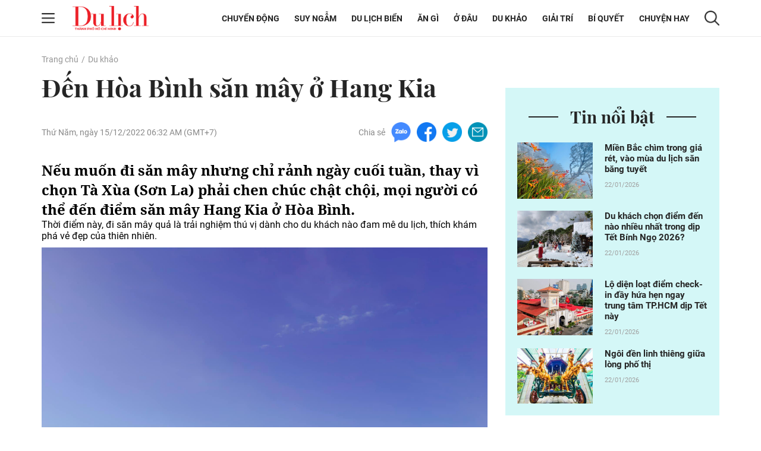

--- FILE ---
content_type: text/html; charset=UTF-8
request_url: https://tcdulichtphcm.vn/du-khao/den-hoa-binh-san-may-o-hang-kia-c14a44649.html
body_size: 18949
content:
<!doctype html>
<html lang="vi" xmlns="http://www.w3.org/1999/xhtml">
<head>
<meta http-equiv="Content-Type" content="text/html; charset=utf-8" />
<meta content="width=device-width, initial-scale=1.0, user-scalable=yes" name="viewport">
<title>Đến Hòa Bình săn mây ở Hang Kia</title>
<meta name="description" content="Nếu muốn đi săn mây nhưng chỉ rảnh ngày cuối tuần, thay vì chọn Tà Xùa (Sơn La) phải chen chúc chật chội, mọi người có thể đến điểm săn mây Hang Kia ở Hòa Bình." />
<meta name="keywords" content="Hòa Bình, du lịch hòa bình, săn mây, Hang Kia" />
<meta name="news_keywords" content="Hòa Bình, du lịch hòa bình, săn mây, Hang Kia" /><meta http-equiv="content-language" content="vi"/>
<link rel="canonical" href="https://tcdulichtphcm.vn/du-khao/den-hoa-binh-san-may-o-hang-kia-c14a44649.html" />
<meta name="robots" content="index,follow,noodp" />
<!--@meta_googlebot@-->
<meta property="og:site_name" content="Tạp chí Du lịch" />
	<meta property="og:type" content="article" />
	<meta property="og:locale" content="vi_VN" />
	<meta property="fb:app_id" content="322972971091604" />
    <meta property="fb:admins" content="100000866550113" />
	<meta property="og:title" content="Đến Hòa Bình săn mây ở Hang Kia" />
	<meta property="og:url" content="https://tcdulichtphcm.vn/du-khao/den-hoa-binh-san-may-o-hang-kia-c14a44649.html" />
	<meta property="og:description" content="Nếu muốn đi săn mây nhưng chỉ rảnh ngày cuối tuần, thay vì chọn Tà Xùa (Sơn La) phải chen chúc chật chội, mọi người có thể đến điểm săn mây Hang Kia ở Hòa Bình." />
		<meta property="og:image" content="https://cdn.tcdulichtphcm.vn/upload/4-2022/images/2022-12-14/1671030784-thumbnail-width1200height628-watermark.jpg" itemprop="thumbnailUrl" />
		<meta name="pubdate" itemprop="datePublished" content="2022-12-15T06:32:32+07:00"/>
		<meta property="article:modified_time" itemprop="dateModified" content="2022-12-15T10:40:08+07:00" />
		<meta property="article:author" content="Hải Vân (Ảnh: NVCC)" />
		<meta property="article:section" content="Du khảo" /><meta property="article:tag" content="tin tuc" /><meta property="article:tag" content="Hòa Bình" /><meta property="article:tag" content="du lịch hòa bình" /><meta property="article:tag" content="săn mây" />
<!-- HOME_INDEX_24H -->
<link href="https://plus.google.com/107688119806525346358" rel="publisher" />
<meta name="copyright" content="Copyright by dulich.vn" />
<meta name="abstract" content="dulich.vn Trang tin tức, khoa học, công nghệ, thể thao, sức khỏe" />
<meta name="distribution" content="Global" />
<meta name="author" content="dulich.vn" />
<meta http-equiv="refresh" content="1200" />
<meta name="REVISIT-AFTER" content="1 DAYS" />
<meta name="RATING" content="GENERAL" />
<link rel="shortcut icon" href="https://cdn.tcdulichtphcm.vn/images/2014/du_lich/Fav_icon_DL.png" />
<link rel="stylesheet" type="text/css" href="/css/style.css?ver=2019100911769086688" /> 
<!--@css_page_slide_full@-->							
<script type='text/javascript'>
	v_cat_id = 14;
</script>
<script type="text/javascript" src='/js/khampha-2014.js?ver=202304040011769086688'></script>
<!-- 20230424 XLCYCMHENG-40891 - jquery đang dùng ready xử lý trong trang - bỏ async jquery -->
<script type="text/javascript" src='/js/jquery.min.js?ver=2019100911769086688'></script>
 

<script type='text/javascript'>
//<![CDATA[
	
                if (document.documentElement.clientWidth>=768) {
                    var ADS_200_15s = new Banner('ADS_200_15s');
var ADS_201_15s = new Banner('ADS_201_15s');
var ADS_202_15s = new Banner('ADS_202_15s');
var ADS_203_15s = new Banner('ADS_203_15s');
var ADS_204_15s = new Banner('ADS_204_15s');

                }
                if (document.documentElement.clientWidth<768) {
                    var ADS_11_15s = new Banner('ADS_11_15s');
var ADS_12_15s = new Banner('ADS_12_15s');
var ADS_13_15s = new Banner('ADS_13_15s');

                }
                //]]>
</script>
<!--@@START_SCRIPT_DFP-->
	<script async='async' src='https://www.googletagservices.com/tag/js/gpt.js'></script>
    <script type='text/javascript'>
        var googletag = googletag || {};
        googletag.cmd = googletag.cmd || [];
        (function() {
        var gads = document.createElement('script');
        gads.async = true;
        gads.type = 'text/javascript';
        var useSSL = 'https:' == document.location.protocol;
        gads.src = (useSSL ? 'https:' : 'http:') +
        '//www.googletagservices.com/tag/js/gpt.js';
        var node = document.getElementsByTagName('script')[0];
        node.parentNode.insertBefore(gads, node);
        })();
    </script>
    <script type='text/javascript'>
		var slots = {};
		googletag.cmd.push(function() {	
		
                if (document.documentElement.clientWidth>=768) {
                    slots['leaderboard']=googletag.defineSlot('/124557882/khampha/desktop/all_cate/leaderboard', [[970, 66], [728, 90], [970, 90]], 'div-gpt-ad-1494475958997-4').addService(googletag.pubads());slots['leaderboard'].setTargeting('id_div', 'div-gpt-ad-1494475958997-4');
slots['hotrectangle1']=googletag.defineSlot('/124557882/khampha/desktop/all_cate/hotrectangle1', [[300, 250], [336, 280]], 'div-gpt-ad-1494475958997-3').addService(googletag.pubads());slots['hotrectangle1'].setTargeting('id_div', 'div-gpt-ad-1494475958997-3');

slots['half1']=googletag.defineSlot('/124557882/khampha/desktop/all_cate/half1', [300, 600], 'div-gpt-ad-1494475958997-1').addService(googletag.pubads());slots['half1'].setTargeting('id_div', 'div-gpt-ad-1494475958997-1');

                }
                if (document.documentElement.clientWidth<768) {
                    googletag.defineSlot('/124557882/khampha/mobile/all_cate/top', [320, 100], 'div-gpt-ad-1505094154260-2').addService(googletag.pubads());
googletag.defineSlot('/124557882/khampha/mobile/all_cate/center', [[336, 280], [300, 250]], 'div-gpt-ad-1505094154260-0').addService(googletag.pubads());
googletag.defineSlot('/124557882/khampha/mobile/all_cate/inpagearticle', [[300, 600], [320, 640], 'fluid', [300, 775]], 'div-gpt-ad-1505094154260-1').addService(googletag.pubads());

                }
        googletag.pubads().enableSingleRequest();
        googletag.pubads().collapseEmptyDivs();
		googletag.enableServices();
		});
	</script>
    <!--@@END_SCRIPT_DFP-->

<script type="application/ld+json">
{ "@context" : "http://schema.org", "@type" : "Organization", "name" : "Tạp chí Du lịch", "url" : "https://tcdulichtphcm.vn/", "logo": "https://cdn.tcdulichtphcm.vn/images/2014/du_lich/Fav_icon_DL.png" }
</script><!--@css_js_quizz3_news@-->
<!--@css_js_anh_ghep_news@-->
<!--@css_twentytwenty@-->


<!-- Begin GA code -->
<script type="text/javascript">//<![CDATA[
	var _gaq = _gaq || [];
	_gaq.push(['_setAccount','UA-9143046-2']);
	_gaq.push(['_trackPageview'],['_trackPageLoadTime']);
	(function() {
	var ga = document.createElement('script'); ga.type = 'text/javascript'; ga.async = true;
	ga.src = ('https:' == document.location.protocol ? 'https://ssl' : 'http://www') + '.google-analytics.com/ga.js';
	var s = document.getElementsByTagName('script')[0]; s.parentNode.insertBefore(ga, s);
	})();
//]]></script>
<!-- End GA code -->


<!--14-04-2021 DanNC begin gan GA du lich-->
<!-- Global site tag (gtag.js) - Google Analytics -->
<script async="" src="https://www.googletagmanager.com/gtag/js?id=UA-77785453-5"></script>
<script>
  window.dataLayer = window.dataLayer || [];
  function gtag(){dataLayer.push(arguments);}
  gtag('js', new Date());

  gtag('config', 'UA-77785453-5');
</script>
<!-- Global site tag (gtag.js) - Google Ads: 727371704 -->
<script async="" src="https://www.googletagmanager.com/gtag/js?id=AW-727371704"></script>
<script>
  window.dataLayer = window.dataLayer || [];
  function gtag(){dataLayer.push(arguments);}
  gtag('js', new Date());

  gtag('config', 'AW-727371704');
</script>

        <script type="application/ld+json">
        {
            "@context": "http://schema.org",
            "@type": "NewsArticle",
            "mainEntityOfPage":
            { "@type":"WebPage", "@id":"https://tcdulichtphcm.vn/du-khao/den-hoa-binh-san-may-o-hang-kia-c14a44649.html" },
            "headline": "Đến Hòa Bình săn mây ở Hang Kia",
            "image": [
                "https://cdn.tcdulichtphcm.vn/upload/4-2022/images/2022-12-14/1671030784-thumbnail-width1200height628-watermark.jpg",
                "https://cdn.tcdulichtphcm.vn/upload/4-2022/images/2022-12-14/1671030770-thumbnail-width750height563.jpg"
            ],
            "datePublished": "2022-12-15T06:32:32+07:00",
            "dateModified": "2022-12-15T10:40:08+07:00",
            "author":
            { "@type": "Person", "name": "Hải Vân Ảnh NVCC" }
            ,
            "publisher": {
            "@type": "Organization",
            "name": "Tạp chí Du lịch",
            "logo":
            { "@type": "ImageObject", "url": "https://cdn.tcdulichtphcm.vn/upload/4-2020/images/2020-12-21/1608516367-logo-du-lich-hcm.png"}
            },
            "description": "Nếu muốn đi săn mây nhưng chỉ rảnh ngày cuối tuần, thay vì chọn Tà Xùa Sơn La phải chen chúc chật chội, mọi người có thể đến điểm săn mây Hang Kia ở Hòa Bình."
        }
        </script>

    <script type="application/ld+json">
        {
        "@context": "http://schema.org",
        "@type": "BreadcrumbList",
        "itemListElement":
        [
            {
                "@type": "ListItem",
                "position": 1,
                "item":
                {
                  "@id": "https://tcdulichtphcm.vn/",
                  "name": "Trang chủ"
                }
            },
            {
                "@type": "ListItem",
                "position": 2,
                "item":
                {
                  "@id": "/du-khao-c14.html",
                  "name": "Du khảo"
                }
            }
        ]
        }
    </script>
<!--14-04-2021 DanNC end gan GA du lich-->
<link rel="stylesheet" type="text/css" href="https://cdn.tcdulichtphcm.vn/css/khamphaplayer.min.css?v=20220323" /></head>
<body ><div id="background_bg_link"></div>
<div class="travel-mgz-page">
	<!-- HEADER:START --> <!-- no delete (Danh dau de thay the trang anh)-->	
	    <header class="travel-mgz-header"style="background: url(https://cdn.tcdulichtphcm.vn/upload/3-2024/images/2024-07-27/1722047332-1608619858-header-du-lich-hcm-2.png);">
        <div class="container pos-rel">
            <div class="row">
                <div class="col-lg-2 col-12 d-flex align-items-center no-padding-right">
                    <span id="span_icon_header" class="travel-mgz-icon-hum">
                        <img id="icon_menu_header" src="https://cdn.tcdulichtphcm.vn/images/2014/du_lich/icon-menu-left-header.png" alt="Trang chủ"  class="img-fluid img-scale-down img-hum-menu">
                        <img id="icon_close_menu_header" src="https://cdn.tcdulichtphcm.vn/images/2014/du_lich/icon-close-menu-left-header.png" alt="Trang chủ" class="img-fluid img-scale-down img-close-menu">
                    </span>
                    <!-- Logo -->
                    <div class="travel-mgz-logo">
                                                    <a href="https://tcdulichtphcm.vn/" title="Tin tức bóng đá, thể thao, giải trí">
                                <img src="https://cdn.tcdulichtphcm.vn/upload/3-2024/images/2024-07-27/1722047332-ogo.png" alt="Tin tức bóng đá, thể thao, giải trí" class="img-fluid img-scale-down">
                            </a>
                                            </div>
                    <!-- End Logo -->
                    <div class="travel-mgz-search hidden-lg visible-md">
                        <img src="https://cdn.tcdulichtphcm.vn/images/2014/du_lich/icon-search-header.png" alt="#" class="img-fluid img-scale-down">
                    </div>
                </div>
                <div class="col-lg-10 col-12 d-flex align-items-center justify-content-end">
                    <!-- Menu Desktop -->
<nav class="travel-mgz-menu hidden-md">
            <ul class="d-flex align-items-center">
                            <li>
                    <a href="https://tcdulichtphcm.vn/chuyen-dong-c2.html" title="Chuyển động">Chuyển động</a>
                    <ul class="travel-mgz-menu__sub">                                <li><a href="https://tcdulichtphcm.vn/tin-trong-nuoc-c6.html" title="Tin trong nước">Tin trong nước</a></li>
                                                                <li><a href="https://tcdulichtphcm.vn/tin-quoc-te-c7.html" title="Tin quốc tế">Tin quốc tế</a></li>
                                </ul>                </li>
                                <li>
                    <a href="https://tcdulichtphcm.vn/suy-ngam-c8.html" title="Suy ngẫm">Suy ngẫm</a>
                                    </li>
                                <li>
                    <a href="https://tcdulichtphcm.vn/du-lich-bien-c9.html" title="Du lịch biển">Du lịch biển</a>
                    <ul class="travel-mgz-menu__sub">                                <li><a href="https://tcdulichtphcm.vn/diem-hen-tphcm-c10.html" title="Điểm hẹn TP.HCM">Điểm hẹn TP.HCM</a></li>
                                                                <li><a href="https://tcdulichtphcm.vn/le-hoi-bon-phuong-c11.html" title="Lễ hội bốn phương">Lễ hội bốn phương</a></li>
                                </ul>                </li>
                                <li>
                    <a href="https://tcdulichtphcm.vn/an-gi-c12.html" title="Ăn gì">Ăn g&igrave;</a>
                    <ul class="travel-mgz-menu__sub">                                <li><a href="https://tcdulichtphcm.vn/am-thuc-viet-nam-c18.html" title="Ẩm thực Việt Nam">Ẩm thực Việt Nam</a></li>
                                                                <li><a href="https://tcdulichtphcm.vn/mon-ngon-4-phuong-c19.html" title="Món ngon 4 phương">M&oacute;n ngon 4 phương</a></li>
                                </ul>                </li>
                                <li>
                    <a href="https://tcdulichtphcm.vn/o-dau-c13.html" title="Ở đâu">Ở đ&acirc;u</a>
                    <ul class="travel-mgz-menu__sub">                                <li><a href="https://tcdulichtphcm.vn/homestay-ngon-bo-re-c20.html" title="Homestay ngon bổ rẻ">Homestay ngon bổ rẻ</a></li>
                                                                <li><a href="https://tcdulichtphcm.vn/khu-nghi-duong-c21.html" title="Khu nghỉ dưỡng">Khu nghỉ dưỡng</a></li>
                                                                <li><a href="https://tcdulichtphcm.vn/khach-san-ban-can-c22.html" title="Khách sạn bạn cần">Kh&aacute;ch sạn bạn cần</a></li>
                                </ul>                </li>
                                <li>
                    <a href="https://tcdulichtphcm.vn/du-khao-c14.html" title="Du khảo">Du khảo</a>
                    <ul class="travel-mgz-menu__sub">                                <li><a href="https://tcdulichtphcm.vn/diem-den-c23.html" title="Điểm đến">Điểm đến</a></li>
                                                                <li><a href="https://tcdulichtphcm.vn/trai-nghiem-phuot-c24.html" title="Trải nghiệm Phượt">Trải nghiệm Phượt</a></li>
                                                                <li><a href="https://tcdulichtphcm.vn/anh-dep-c25.html" title="Ảnh đẹp">Ảnh đẹp</a></li>
                                </ul>                </li>
                                <li>
                    <a href="https://tcdulichtphcm.vn/giai-tri-c3.html" title="Giải trí">Giải tr&iacute;</a>
                    <ul class="travel-mgz-menu__sub">                                <li><a href="https://tcdulichtphcm.vn/van-hoa-c26.html" title="Văn hóa">Văn h&oacute;a</a></li>
                                                                <li><a href="https://tcdulichtphcm.vn/giai-tri-c27.html" title="Giải trí">Giải tr&iacute;</a></li>
                                                                <li><a href="https://tcdulichtphcm.vn/the-thao-c28.html" title="Thể thao">Thể thao</a></li>
                                </ul>                </li>
                                <li>
                    <a href="https://tcdulichtphcm.vn/bi-quyet-c15.html" title="Bí quyết">B&iacute; quyết</a>
                    <ul class="travel-mgz-menu__sub">                                <li><a href="https://tcdulichtphcm.vn/kinh-nghiem-di-c29.html" title="Kinh nghiệm Đi">Kinh nghiệm Đi</a></li>
                                                                <li><a href="https://tcdulichtphcm.vn/khoe-de-di-c30.html" title="Khỏe để Đi">Khỏe để Đi</a></li>
                                                                <li><a href="https://tcdulichtphcm.vn/chia-se-kien-thuc-c31.html" title="Chia sẻ kiến thức">Chia sẻ kiến thức</a></li>
                                </ul>                </li>
                                <li>
                    <a href="https://tcdulichtphcm.vn/chuyen-hay-c17.html" title="Chuyện hay">Chuyện hay</a>
                    <ul class="travel-mgz-menu__sub">                                <li><a href="https://tcdulichtphcm.vn/hoat-dong-du-lich-c32.html" title="Hoạt động du lịch">Hoạt động du lịch</a></li>
                                                                <li><a href="https://tcdulichtphcm.vn/su-kien-dac-sac-c33.html" title="Sự kiện đặc sắc">Sự kiện đặc sắc</a></li>
                                </ul>                </li>
                        </ul>
        </nav>
<!-- End Menu Desktop -->
                    <div class="travel-mgz-search hidden-md">
                        <img src="https://cdn.tcdulichtphcm.vn/images/2014/du_lich/icon-search-header.png" alt="#" class="img-fluid img-scale-down">
                    </div>
                    <div class="travel-mgz-search-box">
                        <a title="Nhập từ khoá tìm kiếm" class="searchIcon" href="javascript:void(0)" onclick="document.search_box.submit()">
                            <img src="https://cdn.tcdulichtphcm.vn/images/2014/du_lich/icon-search-header.png" alt="#" class="icon-search-header img-fluid">
                        </a>
                        <form style="margin:0px;" name="search_box" id="search_box" target="_blank" action="https://www.google.com/cse">
                            <input type="hidden" value="2c333bf60c76adbdc" name="cx"><input type="hidden" value="UTF-8" name="ie">
                            <input type="text" name="q" value="Nhập từ khoá tìm kiếm" class="searchTxt" onblur="javascript:if(this.value==''){this.value='Nhập từ khoá tìm kiếm'}" onfocus="javascript:if(this.value=='Nhập từ khoá tìm kiếm'){this.value=''}">
                        </form>
                        <img src="https://cdn.tcdulichtphcm.vn/images/2014/du_lich/icon-close-search-header.png" alt="#" class="icon-close-search-header img-fluid">
                    </div>
                </div>
                <!-- Begin: menu dọc -->
<nav id="menu_trai_header" class="travel-mgz-menu-m" style="display: none;">
    <ul>
        <li>                    <a href="https://tcdulichtphcm.vn/chuyen-dong-c2.html" alt="Chuyển động">Chuyển động</a>
                    <ul class="travel-mgz-menu-m__sub"><li><a href="https://tcdulichtphcm.vn/tin-trong-nuoc-c6.html" title="Tin trong nước">Tin trong nước</a></li><li><a href="https://tcdulichtphcm.vn/tin-quoc-te-c7.html" title="Tin quốc tế">Tin quốc tế</a></li></ul></li><li>                    <a href="https://tcdulichtphcm.vn/suy-ngam-c8.html" alt="Suy ngẫm">Suy ngẫm</a>
                    </li><li>                    <a href="https://tcdulichtphcm.vn/du-lich-bien-c9.html" alt="Du lịch biển">Du lịch biển</a>
                    <ul class="travel-mgz-menu-m__sub"><li><a href="https://tcdulichtphcm.vn/diem-hen-tphcm-c10.html" title="Điểm hẹn TP.HCM">Điểm hẹn TP.HCM</a></li><li><a href="https://tcdulichtphcm.vn/le-hoi-bon-phuong-c11.html" title="Lễ hội bốn phương">Lễ hội bốn phương</a></li></ul></li><li>                    <a href="https://tcdulichtphcm.vn/an-gi-c12.html" alt="Ăn gì">Ăn gì</a>
                    <ul class="travel-mgz-menu-m__sub"><li><a href="https://tcdulichtphcm.vn/am-thuc-viet-nam-c18.html" title="Ẩm thực Việt Nam">Ẩm thực Việt Nam</a></li><li><a href="https://tcdulichtphcm.vn/mon-ngon-4-phuong-c19.html" title="Món ngon 4 phương">Món ngon 4 phương</a></li></ul></li><li>                    <a href="https://tcdulichtphcm.vn/o-dau-c13.html" alt="Ở đâu">Ở đâu</a>
                    <ul class="travel-mgz-menu-m__sub"><li><a href="https://tcdulichtphcm.vn/homestay-ngon-bo-re-c20.html" title="Homestay ngon bổ rẻ">Homestay ngon bổ rẻ</a></li><li><a href="https://tcdulichtphcm.vn/khu-nghi-duong-c21.html" title="Khu nghỉ dưỡng">Khu nghỉ dưỡng</a></li><li><a href="https://tcdulichtphcm.vn/khach-san-ban-can-c22.html" title="Khách sạn bạn cần">Khách sạn bạn cần</a></li></ul></li><li>                    <a href="https://tcdulichtphcm.vn/du-khao-c14.html" alt="Du khảo">Du khảo</a>
                    <ul class="travel-mgz-menu-m__sub"><li><a href="https://tcdulichtphcm.vn/diem-den-c23.html" title="Điểm đến">Điểm đến</a></li><li><a href="https://tcdulichtphcm.vn/trai-nghiem-phuot-c24.html" title="Trải nghiệm Phượt">Trải nghiệm Phượt</a></li><li><a href="https://tcdulichtphcm.vn/anh-dep-c25.html" title="Ảnh đẹp">Ảnh đẹp</a></li></ul></li><li>                    <a href="https://tcdulichtphcm.vn/giai-tri-c3.html" alt="Giải trí">Giải trí</a>
                    <ul class="travel-mgz-menu-m__sub"><li><a href="https://tcdulichtphcm.vn/van-hoa-c26.html" title="Văn hóa">Văn hóa</a></li><li><a href="https://tcdulichtphcm.vn/giai-tri-c27.html" title="Giải trí">Giải trí</a></li><li><a href="https://tcdulichtphcm.vn/the-thao-c28.html" title="Thể thao">Thể thao</a></li></ul></li><li>                    <a href="https://tcdulichtphcm.vn/bi-quyet-c15.html" alt="Bí quyết">Bí quyết</a>
                    <ul class="travel-mgz-menu-m__sub"><li><a href="https://tcdulichtphcm.vn/kinh-nghiem-di-c29.html" title="Kinh nghiệm Đi">Kinh nghiệm Đi</a></li><li><a href="https://tcdulichtphcm.vn/khoe-de-di-c30.html" title="Khỏe để Đi">Khỏe để Đi</a></li><li><a href="https://tcdulichtphcm.vn/chia-se-kien-thuc-c31.html" title="Chia sẻ kiến thức">Chia sẻ kiến thức</a></li></ul></li><li>                    <a href="https://tcdulichtphcm.vn/mua-sam-c16.html" alt="Mua sắm">Mua sắm</a>
                    </li><li>                    <a href="https://tcdulichtphcm.vn/chuyen-hay-c17.html" alt="Chuyện hay">Chuyện hay</a>
                    <ul class="travel-mgz-menu-m__sub"><li><a href="https://tcdulichtphcm.vn/hoat-dong-du-lich-c32.html" title="Hoạt động du lịch">Hoạt động du lịch</a></li><li><a href="https://tcdulichtphcm.vn/su-kien-dac-sac-c33.html" title="Sự kiện đặc sắc">Sự kiện đặc sắc</a></li></ul></li>    </ul>
</nav>            </div>
        </div>
	</header>
		<!-- HEADER:END -->
<div class="main-contentpc"><div class="travel-mgz-adv-top margin-top-20 margin-bottom-20">
    <div class="banner banner-mobile"><script type="text/javascript">//<![CDATA[
        if(document.documentElement.clientWidth>1024){try{if(ADS_200_15s!=undefined){document.write(ADS_200_15s);ADS_200_15s.start();}}catch(e){}}if(document.documentElement.clientWidth<=768){try{if(ADS_11_15s!=undefined){document.write(ADS_11_15s);ADS_11_15s.start();}}catch(e){}}
        //]]>
        </script></div></div>
<section class="travel-mgz-art-details-main">
    <div class="container">
        <div class="row">
            <!-- begin left -->
            <div class="col-12"><nav class="travel-mgz-breadcrumb"><ul class="d-flex"><li><a href="https://tcdulichtphcm.vn/" alt="Trang chủ">Trang chủ</a></li><li><a title="Du khảo" href="https://tcdulichtphcm.vn/du-khao-c14.html">Du khảo</a></li></ul></nav></div><div class="col-lg-8 col-md-12 col-12 margin-bottom-30 no-margin-bottom-sm">    
    <article class="travel-mgz-art-details-content-main">
        <header class="travel-mgz-art-details-title">
			<h1 class="margin-bottom-20-sm">
                Đến Hòa Bình săn mây ở Hang Kia            </h1>
		</header>
        <div class="d-flex justify-content-between align-items-center margin-bottom-30 d-xs-block">
			<p class="travel-mgz-art-details-time"><time>Thứ Năm, ngày 15/12/2022 06:32 AM (GMT+7)</time></p>
            <div class="travel-mgz-art-details-social d-flex align-items-center">
    <p>Chia sẻ</p>
    <span>
        <a href="javascript:void(0);" onclick="javascript:window.open('https://www.facebook.com/sharer/sharer.php?u=https%3A%2F%2Ftcdulichtphcm.vn%2Fdu-khao%2Fden-hoa-binh-san-may-o-hang-kia-c14a44649.html', '', 'menubar=no, toolbar=no, resizable=yes, scrollbars=yes, height=600, width=600');return false;" title="Chia sẻ trên Facebook">
            <img src="https://cdn.tcdulichtphcm.vn/images/2014/du_lich/icon-zalo-trang-bai-viet.png" alt="Chia sẻ zalo" class="img-fluid">
        </a>
    </span>
    <span>
        <a href="javascript:void(0);" onclick="javascript:window.open('https://www.facebook.com/sharer/sharer.php?u=https%3A%2F%2Ftcdulichtphcm.vn%2Fdu-khao%2Fden-hoa-binh-san-may-o-hang-kia-c14a44649.html', '', 'menubar=no, toolbar=no, resizable=yes, scrollbars=yes, height=600, width=600');return false;" title="Chia sẻ trên Facebook">
            <img src="https://cdn.tcdulichtphcm.vn/images/2014/du_lich/icon-fb-trang-bai-viet.png" alt="Chia sẻ zalo" class="img-fluid">
        </a>
    </span>
    <span>
        <a href="javascript:void(0);" onclick="javascript:window.open('https://www.facebook.com/sharer/sharer.php?u=https%3A%2F%2Ftcdulichtphcm.vn%2Fdu-khao%2Fden-hoa-binh-san-may-o-hang-kia-c14a44649.html', '', 'menubar=no, toolbar=no, resizable=yes, scrollbars=yes, height=600, width=600');return false;" title="Chia sẻ trên Facebook">
            <img src="https://cdn.tcdulichtphcm.vn/images/2014/du_lich/icon-tiw-trang-bai-viet.png" alt="Chia sẻ zalo" class="img-fluid">
        </a>
    </span>
    <span>
        <a href="javascript:void(0);" onclick="javascript:window.open('https://www.facebook.com/sharer/sharer.php?u=https%3A%2F%2Ftcdulichtphcm.vn%2Fdu-khao%2Fden-hoa-binh-san-may-o-hang-kia-c14a44649.html', '', 'menubar=no, toolbar=no, resizable=yes, scrollbars=yes, height=600, width=600');return false;" title="Chia sẻ trên Facebook">
            <img src="https://cdn.tcdulichtphcm.vn/images/2014/du_lich/icon-email-trang-bai-viet.png" alt="Chia sẻ zalo" class="img-fluid">
        </a>
    </span>
</div>        </div>
                <article class="travel-mgz-art-details-info" id="div_news_content">
            <h2 class="travel-mgz-art-details-sum">
                <strong>
                    Nếu muốn đi săn mây nhưng chỉ rảnh ngày cuối tuần, thay vì chọn Tà Xùa (Sơn La) phải chen chúc chật chội, mọi người có thể đến điểm săn mây Hang Kia ở Hòa Bình.                </strong>
            </h2>
                            <div style="position:fixed;visibility:hidden;z-index:-1;top:0px;height:0px;overflow-y:hidden;margin-left:-25px;margin-right:0px;" id="div_inpage_banner">
                    <div id="div_inpage_banner_inner" style="margin-left:0px;margin-right:0px;padding: 0 7px;">
                        <div class="banner banner-mobile"><script type="text/javascript">//<![CDATA[
        if(document.documentElement.clientWidth<=768){try{if(ADS_13_15s!=undefined){document.write(ADS_13_15s);ADS_13_15s.start();}}catch(e){}}
        //]]>
        </script></div>                    </div>
                </div> <p>Thời điểm này, đi săn mây quả là trải nghiệm thú vị dành cho du khách nào đam mê du lịch, thích khám phá vẻ đẹp của thiên nhiên.</p>

<p align="center"><img class="img-fluid minus-margin-m" alt="Đến Hòa Bình săn mây ở Hang Kia - 1" src="https://cdn.tcdulichtphcm.vn/upload/4-2022/images/2022-12-14/316833412_2978368808975858_80722-1671030743-225-width2048height1536.jpg" width="2048" /></p>

<p align="center"><img class="img-fluid minus-margin-m" alt="Đến Hòa Bình săn mây ở Hang Kia - 2" src="https://cdn.tcdulichtphcm.vn/upload/4-2022/images/2022-12-14/316544747_2978369402309132_30983-1671030743-174-width1079height1842.jpg" width="1079" /></p>

<p class="img_chu_thich_0407">Mây bồng bềnh trôi...</p>

<p>Lê Thị Thanh Tâm (quê Lào Cai, làm việc tại Hà Nội)&nbsp;vô tình biết đến Hang Kia - điểm săn mây tại xã Pà Cò (tỉnh Hòa Bình) nên tìm hiểu về nơi này nhiều hơn.</p>

<p>"Qua tìm hiểu, mình thấy ở đây còn khá hoang sơ và chưa phát triển. Nếu đi vào ngày cuối tuần, chắc chắn không xô bồ như Tà Xùa. Do đó, mình quyết định chọn Hang Kia là điểm đến tiếp theo thay vì Tà Xùa", Thanh Tâm nói với <em>Tạp chí Du lịch thành phố Hồ Chí Minh</em>.</p>

<p>Theo Tâm, đây là chuyến đi khá liều lĩnh vì lần đầu tiên đi phượt xa như vậy. Quãng đường từ Hà Nội - Hang Kia dài hơn 150 km, lại đi vào hôm trời sương mù, mưa phùn rất lạnh. Cô nàng 23 tuổi không nghĩ là ngày hôm sau sẽ săn được mây, tuy nhiên kết quả lại vượt ngoài sự mong đợi.</p>

<p align="center"><img class="img-fluid minus-margin-m" alt="Đến Hòa Bình săn mây ở Hang Kia - 3" src="https://cdn.tcdulichtphcm.vn/upload/4-2022/images/2022-12-14/316817170_2978368925642513_49008-1671030743-581-width2048height1536.jpg" width="2048" /></p>

<p class="img_chu_thich_0407">Khoảnh khắc đẹp của đất trời.</p>

<p>Sau thời gian di chuyển, Thanh Tâm đến đèo Đá Trắng (Hòa Bình). Cô gái nghỉ ngơi, uống nước tại quán săn view trên đèo. Quán có nhiều góc sống ảo xịn, chụp ảnh từ bên này sang bên kia sẽ nhìn thấy núi đá vôi trắng.</p>

<p>Tiếp đó, Tâm di chuyển đến homestay Tiến Trang. Đoạn đường này dài khoảng 40 km. Tâm cùng người bạn nghỉ ngơi và ăn uống tại homestay. Mẹt cơm gồm thịt nướng, thịt rim đậu phụ cà chua, trứng rán, su su luộc, rau su su xào và canh.</p>

<p>Đến tối, họ đi tham quan chợ đêm Pà Cò. "Mình đã chuẩn bị sẵn một tâm hồn đẹp để ăn cả chợ, tuy nhiên mình hơi vỡ mộng một chút vì không thấy có món nào lạ, toàn xúc xích, viên nướng, thịt gà nướng... Tuy nhiên, các hoạt động văn nghệ giao lưu ở đây rất vui. Nếu đến đây vào thứ bảy&nbsp;mà không ghé thăm chợ đêm quả thực rất lãng phí. Đến với chợ đêm Pà Cò, mọi người sẽ có cơ hội trải nghiệm nét đẹp văn hóa của người dân tộc Mông với những điệu khèn, điệu múa, nhảy sạp, đốt lửa trại", Tâm chia sẻ.</p>

<p align="center"><img class="img-fluid minus-margin-m" alt="Đến Hòa Bình săn mây ở Hang Kia - 4" src="https://cdn.tcdulichtphcm.vn/upload/4-2022/images/2022-12-14/316129566_2978369868975752_63082-1671030743-113-width1530height2048.jpg" width="1530" /></p>

<p class="img_chu_thich_0407">Tham gia chợ đêm Pà Cò trải nghiệm múa sạp, đốt lửa trại, giao lưu văn nghệ với người Mông.</p>

<p>Sang ngày tiếp theo, cô nàng di chuyển từ homestay đi Hang Kia. Mất khoảng 15 phút di chuyển cho đoạn đường khoảng 8 km, đường đèo dốc nhưng dễ đi, để so sánh thì đường Tam Đảo, Ba Vì khó hơn.</p>

<p>"Mình ăn sáng tại Hang Kia với giá 40.000 đồng cho bát mì tôm, bò húc. Thời điểm lý tưởng có mây tầm 6h-9h sáng. May mắn thay, mình săn được cả mây lẫn bình minh. Mình ở đây đến gần 9h vẫn còn khá nhiều mây. Thi thoảng sẽ bị mù tịt mù tắp nhưng chỉ cần đợi là lát sau trời lại quang có mây bồng bềnh trong xanh", Tâm cho hay.</p>

<p>Thực hiện được mong muốn như trước khi chuyến đi đã đề ra, cô nàng di chuyển theo đường Hòa Lạc để về Hà Nội.</p>

<p>Chuyến đi Hang Kia này, Tâm thích nhất phiên chợ đêm Pà Cò của người dân tộc Mông. Tham gia phiên chợ, Tâm có cơ hội được biết đến nhiều hơn nét đẹp văn hóa của người dân tộc Mông thông qua các điệu múa, điệu khèn, nhảy sạp... Hơn nữa, con người ở đây rất bình dị và hiếu khách.</p>

<p align="center"><img class="img-fluid minus-margin-m" alt="Đến Hòa Bình săn mây ở Hang Kia - 5" src="https://cdn.tcdulichtphcm.vn/upload/4-2022/images/2022-12-14/315325758_2978818842264188_56808-1671030743-309-width1536height2048.jpg" width="1536" /></p>

<p class="img_chu_thich_0407">Tiết trời lý tưởng để du lịch.</p>

<p>Mỗi chuyến đi, Thanh Tâm đều học hỏi, kết bạn nhiều hơn và chuyến đi này cũng không ngoại lệ. "Mình được giao lưu múa sạp cùng với người dân nơi đây, hay cầm tay nhau nhảy xung quanh lửa trại... Nếu cuộc sống thành phố xô bồ quá, nơi đây cũng là một địa điểm khá lý tưởng khiến mọi người thấy thanh thản, nhẹ nhõm hơn khi hòa mình vào những nét đẹp văn hóa bình dị như vậy", Tâm cảm nhận.</p>

<p>Tâm cũng gợi ý một số điểm tham quan trên cung đường di chuyển như thuỷ điện Hoà Bình, quán săn View (trên đèo Thung Khe), quán Top View (trên đèo Thung Khe), làng Bakhan, Mai Chau Hideway, hoa Tam giác mạch (Pà Cò), điểm săn mây Tò Bò - Lóng Luông (khá gần Hang Kia).</p>

<p align="center"><img class="img-fluid minus-margin-m" alt="Đến Hòa Bình săn mây ở Hang Kia - 6" src="https://cdn.tcdulichtphcm.vn/upload/4-2022/images/2022-12-14/316218974_2978369745642431_41560-1671030743-296-width2048height1536.jpg" width="2048" /></p>

<p class="img_chu_thich_0407">Phút giây thư thái tâm hồn.</p>

<p align="center"><img class="img-fluid minus-margin-m" alt="Đến Hòa Bình săn mây ở Hang Kia - 7" src="https://cdn.tcdulichtphcm.vn/upload/4-2022/images/2022-12-14/316678824_2978369692309103_45447-1671030743-352-width1536height2048.jpg" width="1536" /></p>

<p class="img_chu_thich_0407">Homestay Tiến Trang cách ngã 3 đường rẽ vào Pà Cò khoảng 3 km. Chủ homestay rất nhiệt tình, thân thiện. Nhà mới xây nên rất sạch sẽ, view cũng rất vintage và gần chợ đêm Pà Cò.</p>

<p align="center"><img class="img-fluid minus-margin-m" alt="Đến Hòa Bình săn mây ở Hang Kia - 8" src="https://cdn.tcdulichtphcm.vn/upload/4-2022/images/2022-12-14/316293325_2978369372309135_64978-1671030743-575-width2048height1536.jpg" width="2048" /></p>

<p class="img_chu_thich_0407">Đi săn mây ở Hang Kia.</p>

<p align="center"><img class="img-fluid minus-margin-m" alt="Đến Hòa Bình săn mây ở Hang Kia - 9" src="https://cdn.tcdulichtphcm.vn/upload/4-2022/images/2022-12-14/317278665_2978866808926058_27120-1671030743-81-width1242height1663.jpg" width="1242" /></p>

<p class="img_chu_thich_0407">Lưu lại những khoảnh khắc đẹp.</p>

<p align="center"><img class="img-fluid minus-margin-m" alt="Đến Hòa Bình săn mây ở Hang Kia - 10" src="https://cdn.tcdulichtphcm.vn/upload/4-2022/images/2022-12-14/315741454_2978369155642490_54691-1671030743-519-width2048height1648.jpg" width="2048" /></p>

<p class="img_chu_thich_0407">Nếu muốn đi săn mây nhưng chỉ rảnh ngày cuối tuần, thay vì chọn Tà Xùa phải chen chúc chật chội, mọi người có thể đến điểm săn mây Hang Kia ở Hòa Bình.</p>

<p align="center"><img class="img-fluid minus-margin-m" alt="Đến Hòa Bình săn mây ở Hang Kia - 11" src="https://cdn.tcdulichtphcm.vn/upload/4-2022/images/2022-12-14/317093526_2978369015642504_64245-1671030743-127-width2048height1536.jpg" width="2048" /></p>

<p align="center"><img class="img-fluid minus-margin-m" alt="Đến Hòa Bình săn mây ở Hang Kia - 12" src="https://cdn.tcdulichtphcm.vn/upload/4-2022/images/2022-12-14/316424247_2978369455642460_73171-1671030743-293-width1536height2048.jpg" width="1536" /></p>

<p class="img_chu_thich_0407">Nhiều góc chụp ảnh đẹp.</p>

<p align="center"><img class="img-fluid minus-margin-m" alt="Đến Hòa Bình săn mây ở Hang Kia - 13" src="https://cdn.tcdulichtphcm.vn/upload/4-2022/images/2022-12-14/316537933_2978369445642461_67946-1671030743-128-width1536height2048.jpg" width="1536" /></p>

<p class="img_chu_thich_0407">Hít thở bầu không khí trong lành.</p>

<p align="center"><img class="img-fluid minus-margin-m" alt="Đến Hòa Bình săn mây ở Hang Kia - 14" src="https://cdn.tcdulichtphcm.vn/upload/4-2022/images/2022-12-14/316316089_2978368892309183_45579-1671030743-544-width2048height1536.jpg" width="2048" /></p>

<p class="img_chu_thich_0407">Tổng chi phí khoảng 500.000 đồng - khá&nbsp;rẻ cho một chuyến đi...</p>

<div class="bv-lq">
<article class="travel-mgz-art-details-random d-flex align-items-center margin-top-30 d-sm-block">
<figure class="travel-mgz-art-details-random-img bv-lq-inner"><a href="https://tcdulichtphcm.vn/an-gi/5-quan-ca-phe-san-may-tuyet-dep-tai-ta-xua-c12a41447.html" title="5 quán cà phê săn mây tuyệt đẹp tại Tà Xùa"><img alt="5 quán cà phê săn mây tuyệt đẹp tại Tà Xùa" class="img-fluid img-cover img_tin_lien_quan_trong_bai" src="https://cdn.tcdulichtphcm.vn/upload/4-2022/images/2022-10-26/1666737658-thi---t-k----ch--a-c---t--n--35--min.png" /></a></figure>

<div class="travel-mgz-art-details-random-info "><span><a class="url_tin_lien_quan_trong_bai" href="https://tcdulichtphcm.vn/an-gi/5-quan-ca-phe-san-may-tuyet-dep-tai-ta-xua-c12a41447.html">5 quán cà phê săn mây tuyệt đẹp tại Tà Xùa</a></span>

<p>Cùng ngắm nhìn thiên nhiên hùng vĩ, nhâm nhi tách trà nóng và thưởng thức chiều hoàng hôn buông đẹp đến xiêu lòng tại...</p>
</div>
</article>
</div>        </article>        
            </article>
    <div class="d-flex justify-content-between align-items-center margin-top-40 margin-bottom-30 d-xs-block">
        <div class="travel-mgz-art-details-social d-flex align-items-center">
    <p>Chia sẻ</p>
    <span>
        <a href="javascript:void(0);" onclick="javascript:window.open('https://www.facebook.com/sharer/sharer.php?u=https%3A%2F%2Ftcdulichtphcm.vn%2Fdu-khao%2Fden-hoa-binh-san-may-o-hang-kia-c14a44649.html', '', 'menubar=no, toolbar=no, resizable=yes, scrollbars=yes, height=600, width=600');return false;" title="Chia sẻ trên Facebook">
            <img src="https://cdn.tcdulichtphcm.vn/images/2014/du_lich/icon-zalo-trang-bai-viet.png" alt="Chia sẻ zalo" class="img-fluid">
        </a>
    </span>
    <span>
        <a href="javascript:void(0);" onclick="javascript:window.open('https://www.facebook.com/sharer/sharer.php?u=https%3A%2F%2Ftcdulichtphcm.vn%2Fdu-khao%2Fden-hoa-binh-san-may-o-hang-kia-c14a44649.html', '', 'menubar=no, toolbar=no, resizable=yes, scrollbars=yes, height=600, width=600');return false;" title="Chia sẻ trên Facebook">
            <img src="https://cdn.tcdulichtphcm.vn/images/2014/du_lich/icon-fb-trang-bai-viet.png" alt="Chia sẻ zalo" class="img-fluid">
        </a>
    </span>
    <span>
        <a href="javascript:void(0);" onclick="javascript:window.open('https://www.facebook.com/sharer/sharer.php?u=https%3A%2F%2Ftcdulichtphcm.vn%2Fdu-khao%2Fden-hoa-binh-san-may-o-hang-kia-c14a44649.html', '', 'menubar=no, toolbar=no, resizable=yes, scrollbars=yes, height=600, width=600');return false;" title="Chia sẻ trên Facebook">
            <img src="https://cdn.tcdulichtphcm.vn/images/2014/du_lich/icon-tiw-trang-bai-viet.png" alt="Chia sẻ zalo" class="img-fluid">
        </a>
    </span>
    <span>
        <a href="javascript:void(0);" onclick="javascript:window.open('https://www.facebook.com/sharer/sharer.php?u=https%3A%2F%2Ftcdulichtphcm.vn%2Fdu-khao%2Fden-hoa-binh-san-may-o-hang-kia-c14a44649.html', '', 'menubar=no, toolbar=no, resizable=yes, scrollbars=yes, height=600, width=600');return false;" title="Chia sẻ trên Facebook">
            <img src="https://cdn.tcdulichtphcm.vn/images/2014/du_lich/icon-email-trang-bai-viet.png" alt="Chia sẻ zalo" class="img-fluid">
        </a>
    </span>
</div>        <div class="travel-mgz-art-details-author-source text-right">
            <p class="">   Hải Vân (Ảnh: NVCC) </p>
        </div>
    </div>
                
	<div class="col-lg-6 col-12 margin-bottom-30">
		<div class="banner banner-mobile"><script type="text/javascript">//<![CDATA[
        if(document.documentElement.clientWidth<=768){try{if(ADS_12_15s!=undefined){document.write(ADS_12_15s);ADS_12_15s.start();}}catch(e){}}
        //]]>
        </script></div>	</div>
    <section class="travel-mgz-art-details-related-news" style="padding-bottom: 0">
    <header class="travel-mgz-title-home d-flex align-items-center margin-bottom-30" style="">
        <hgroup><span>Tin liên quan</span></hgroup>		
    </header>    
    <div class="row">
                    <div class="col-lg-6 col-md-6 col-6 margin-bottom-30">
                <article class="travel-mgz-box-list-news-item">
                    <figure class="travel-mgz-box-list-news-img pos-rel">
                        <a  title="Lửa hồng ấm áp bếp xưa" href="https://tcdulichtphcm.vn/giai-tri/lua-hong-am-ap-bep-xua-c3a44424.html">
                                                            <img src="https://cdn.tcdulichtphcm.vn/upload/4-2022/images/2022-12-10/415x316/1670685061-thumbnail-width750height563.jpg" alt="Giải trí - Lửa hồng ấm áp bếp xưa" width="" height="" class="img-fluid img-cover" />                                                                                    </a> 
                    </figure>
                    <figcaption class="travel-mgz-box-list-news-info">
						<hgroup class="travel-mgz-box-list-news-name">
                            <span><a href="https://tcdulichtphcm.vn/giai-tri/lua-hong-am-ap-bep-xua-c3a44424.html" title="Lửa hồng ấm áp bếp xưa" style="">Lửa hồng ấm áp bếp xưa</a></span></hgroup>
						<p class="travel-mgz-box-list-news-time" style=""><time style="">11/12/2022</time></p>
					</figcaption>
                </article>
            </div>
                        <div class="col-lg-6 col-md-6 col-6 margin-bottom-30">
                <article class="travel-mgz-box-list-news-item">
                    <figure class="travel-mgz-box-list-news-img pos-rel">
                        <a  title="Nhớ chè bột lọc heo quay ngoại nấu thuở xuân xưa" href="https://tcdulichtphcm.vn/an-gi/nho-che-bot-loc-heo-quay-ngoai-nau-thuo-xuan-xua-c12a44392.html">
                                                            <img src="https://cdn.tcdulichtphcm.vn/upload/4-2022/images/2022-12-10/415x316/1670642541-thumbnail-width750height563.jpg" alt="Ăn gì - Nhớ chè bột lọc heo quay ngoại nấu thuở xuân xưa" width="" height="" class="img-fluid img-cover" />                                                                                    </a> 
                    </figure>
                    <figcaption class="travel-mgz-box-list-news-info">
						<hgroup class="travel-mgz-box-list-news-name">
                            <span><a href="https://tcdulichtphcm.vn/an-gi/nho-che-bot-loc-heo-quay-ngoai-nau-thuo-xuan-xua-c12a44392.html" title="Nhớ chè bột lọc heo quay ngoại nấu thuở xuân xưa" style="">Nhớ chè bột lọc heo quay ngoại nấu thuở xuân xưa</a></span></hgroup>
						<p class="travel-mgz-box-list-news-time" style=""><time style="">10/12/2022</time></p>
					</figcaption>
                </article>
            </div>
                        <div class="col-lg-6 col-md-6 col-6 margin-bottom-30">
                <article class="travel-mgz-box-list-news-item">
                    <figure class="travel-mgz-box-list-news-img pos-rel">
                        <a  title="Mở hội làng, tái hiện không gian phở xưa Nam Định" href="https://tcdulichtphcm.vn/du-lich-bien/mo-hoi-lang-tai-hien-khong-gian-pho-xua-nam-dinh-c9a44318.html">
                                                            <img src="https://cdn.tcdulichtphcm.vn/upload/4-2022/images/2022-12-09/415x316/1670557029-thumbnail-width750height563.jpg" alt="Du lịch biển - Mở hội làng, tái hiện không gian phở xưa Nam Định" width="" height="" class="img-fluid img-cover" />                                                                                    </a> 
                    </figure>
                    <figcaption class="travel-mgz-box-list-news-info">
						<hgroup class="travel-mgz-box-list-news-name">
                            <span><a href="https://tcdulichtphcm.vn/du-lich-bien/mo-hoi-lang-tai-hien-khong-gian-pho-xua-nam-dinh-c9a44318.html" title="Mở hội làng, tái hiện không gian phở xưa Nam Định" style="">Mở hội làng, tái hiện không gian phở xưa Nam Định</a></span></hgroup>
						<p class="travel-mgz-box-list-news-time" style=""><time style="">09/12/2022</time></p>
					</figcaption>
                </article>
            </div>
                        <div class="col-lg-6 col-md-6 col-6 margin-bottom-30">
                <article class="travel-mgz-box-list-news-item">
                    <figure class="travel-mgz-box-list-news-img pos-rel">
                        <a  title="Sôi động lễ hội ẩm thực Sài Gòn – TP.HCM xưa và nay" href="https://tcdulichtphcm.vn/diem-hen-tphcm/soi-dong-le-hoi-am-thuc-sai-gon-tphcm-xua-va-nay-c10a43819.html">
                                                            <img src="https://cdn.tcdulichtphcm.vn/upload/4-2022/images/2022-12-01/415x316/1669887097-wwwdinh_ftb_1765-a.jpg" alt="Điểm hẹn TP.HCM - Sôi động lễ hội ẩm thực Sài Gòn – TP.HCM xưa và nay" width="" height="" class="img-fluid img-cover" />                                                                                    </a> 
                    </figure>
                    <figcaption class="travel-mgz-box-list-news-info">
						<hgroup class="travel-mgz-box-list-news-name">
                            <span><a href="https://tcdulichtphcm.vn/diem-hen-tphcm/soi-dong-le-hoi-am-thuc-sai-gon-tphcm-xua-va-nay-c10a43819.html" title="Sôi động lễ hội ẩm thực Sài Gòn – TP.HCM xưa và nay" style="">Sôi động lễ hội ẩm thực Sài Gòn – TP.HCM xưa và nay</a></span></hgroup>
						<p class="travel-mgz-box-list-news-time" style=""><time style="">02/12/2022</time></p>
					</figcaption>
                </article>
            </div>
                </div>
</section>
<script>
    //var v_arr_tin_lien_quan = [44649,41447,44424,44392,44318,43819];
</script>    <!-- banner và box đọc nhiều -->
    <div class="travel-mgz-box-adv-view-news">
        <div class="row">
            <div class="col-lg-6 col-12 margin-bottom-30">
                <div class="banner"><script type="text/javascript">//<![CDATA[
        if(document.documentElement.clientWidth>1024){try{if(ADS_201_15s!=undefined){document.write(ADS_201_15s);ADS_201_15s.start();}}catch(e){}}
        //]]>
        </script></div>            </div>
            <div class="col-lg-6 col-12 margin-bottom-30">
    <div class="travel-mgz-box-adv-view-news__box">
        <header class="travel-mgz-box-adv-view-news__box--title">
            <h3>Tin đọc nhiều</h3>
        </header>
        <ul class="travel-mgz-box-adv-view-news__box--list">
                        <li>
                <article class="travel-mgz-box-adv-view-news__box--item d-flex">
                    <figure class="travel-mgz-box-adv-view-news__box--img pos-rel">
                        <a href="https://tcdulichtphcm.vn/du-khao/theo-tieng-coi-tau-di-an-hanh-trinh-tu-xuong-may-den-ky-nguyen-vuon-minh-c14a109209.html" title="Theo tiếng còi tàu Dĩ An: Hành trình từ xưởng máy đến kỷ nguyên vươn mình">
                            <img src="https://cdn.tcdulichtphcm.vn/upload/1-2026/images/2026-01-20/185x141/1768898831-dinh_20210302_113920_hdr-a11.jpg" alt="Theo tiếng còi tàu Dĩ An: Hành trình từ xưởng máy đến kỷ nguyên vươn mình" width="" height="" class="img-fluid img-cover" />                        </a>
                        <div class="hidden-lg hidden-md visible-sm">
                                                    </div>
                    </figure>
                    <div class="travel-mgz-box-adv-view-news__box--info">
                        <figcaption class="travel-mgz-box-adv-view-news__box--name">
                            <span><a href="https://tcdulichtphcm.vn/du-khao/theo-tieng-coi-tau-di-an-hanh-trinh-tu-xuong-may-den-ky-nguyen-vuon-minh-c14a109209.html" title="Theo tiếng còi tàu Dĩ An: Hành trình từ xưởng máy đến kỷ nguyên vươn mình">Theo tiếng còi tàu Dĩ An: Hành trình từ xưởng máy đến kỷ nguyên vươn mình</a></span>
                        </figcaption>
                        <div class="hidden-lg hidden-md visible-sm">
                            <p class="travel-mgz-box-list-news-time"><time>21-01-2026</time></p>
                        </div>
                    </div>
                </article>
            </li>
                        <li>
                <article class="travel-mgz-box-adv-view-news__box--item d-flex">
                    <figure class="travel-mgz-box-adv-view-news__box--img pos-rel">
                        <a href="https://tcdulichtphcm.vn/du-khao/nhung-sac-mau-ruc-ro-tho-cam-mien-tay-bac-c14a33184.html" title="Những sắc màu rực rỡ thổ cẩm miền Tây Bắc">
                            <img src="https://cdn.tcdulichtphcm.vn/upload/2-2022/images/2022-06-07/185x141/1654603141-thumbnail-width750height563.jpg" alt="Những sắc màu rực rỡ thổ cẩm miền Tây Bắc" width="" height="" class="img-fluid img-cover" />                        </a>
                        <div class="hidden-lg hidden-md visible-sm">
                                                    </div>
                    </figure>
                    <div class="travel-mgz-box-adv-view-news__box--info">
                        <figcaption class="travel-mgz-box-adv-view-news__box--name">
                            <span><a href="https://tcdulichtphcm.vn/du-khao/nhung-sac-mau-ruc-ro-tho-cam-mien-tay-bac-c14a33184.html" title="Những sắc màu rực rỡ thổ cẩm miền Tây Bắc">Những sắc màu rực rỡ thổ cẩm miền Tây Bắc</a></span>
                        </figcaption>
                        <div class="hidden-lg hidden-md visible-sm">
                            <p class="travel-mgz-box-list-news-time"><time>07-06-2022</time></p>
                        </div>
                    </div>
                </article>
            </li>
                        <li>
                <article class="travel-mgz-box-adv-view-news__box--item d-flex">
                    <figure class="travel-mgz-box-adv-view-news__box--img pos-rel">
                        <a href="https://tcdulichtphcm.vn/du-khao/du-khach-chon-diem-den-nao-nhieu-nhat-trong-dip-tet-binh-ngo-2026-c14a109274.html" title="Du khách chọn điểm đến nào nhiều nhất trong dịp Tết Bính Ngọ 2026?">
                            <img src="https://cdn.tcdulichtphcm.vn/upload/1-2026/images/2026-01-22/185x141/1769050204-thumbnail-width750height563.jpg" alt="Du khách chọn điểm đến nào nhiều nhất trong dịp Tết Bính Ngọ 2026?" width="" height="" class="img-fluid img-cover" />                        </a>
                        <div class="hidden-lg hidden-md visible-sm">
                                                    </div>
                    </figure>
                    <div class="travel-mgz-box-adv-view-news__box--info">
                        <figcaption class="travel-mgz-box-adv-view-news__box--name">
                            <span><a href="https://tcdulichtphcm.vn/du-khao/du-khach-chon-diem-den-nao-nhieu-nhat-trong-dip-tet-binh-ngo-2026-c14a109274.html" title="Du khách chọn điểm đến nào nhiều nhất trong dịp Tết Bính Ngọ 2026?">Du khách chọn điểm đến nào nhiều nhất trong dịp Tết Bính Ngọ 2026?</a></span>
                        </figcaption>
                        <div class="hidden-lg hidden-md visible-sm">
                            <p class="travel-mgz-box-list-news-time"><time>22-01-2026</time></p>
                        </div>
                    </div>
                </article>
            </li>
                        <li>
                <article class="travel-mgz-box-adv-view-news__box--item d-flex">
                    <figure class="travel-mgz-box-adv-view-news__box--img pos-rel">
                        <a href="https://tcdulichtphcm.vn/du-khao/hoi-hoa-xuan-tphcm-tet-binh-ngo-2026-khai-mac-som-hua-hen-khong-gian-check-in-moi-la-c14a109186.html" title="Hội hoa xuân TP.HCM Tết Bính Ngọ 2026 khai mạc sớm, hứa hẹn không gian check-in mới lạ">
                            <img src="https://cdn.tcdulichtphcm.vn/upload/1-2026/images/2026-01-19/185x141/1768834645-d------n-m---i---2026-01-19t215659.391.jpg" alt="Hội hoa xuân TP.HCM Tết Bính Ngọ 2026 khai mạc sớm, hứa hẹn không gian check-in mới lạ" width="" height="" class="img-fluid img-cover" />                        </a>
                        <div class="hidden-lg hidden-md visible-sm">
                                                    </div>
                    </figure>
                    <div class="travel-mgz-box-adv-view-news__box--info">
                        <figcaption class="travel-mgz-box-adv-view-news__box--name">
                            <span><a href="https://tcdulichtphcm.vn/du-khao/hoi-hoa-xuan-tphcm-tet-binh-ngo-2026-khai-mac-som-hua-hen-khong-gian-check-in-moi-la-c14a109186.html" title="Hội hoa xuân TP.HCM Tết Bính Ngọ 2026 khai mạc sớm, hứa hẹn không gian check-in mới lạ">Hội hoa xuân TP.HCM Tết Bính Ngọ 2026 khai mạc sớm, hứa hẹn không gian check-in mới lạ</a></span>
                        </figcaption>
                        <div class="hidden-lg hidden-md visible-sm">
                            <p class="travel-mgz-box-list-news-time"><time>20-01-2026</time></p>
                        </div>
                    </div>
                </article>
            </li>
                    </ul>
    </div>
</div>        </div>
    </div>
</div>
<script type="text/javascript">
window.addEventListener('load', function(){    
    xu_ly_anh_gif_trong_bai_viet();
});
addEventListener("message", resize_iframe_24h, false)
 
</script>	            <!-- end left -->
            
            <!-- begin right -->
            <div class="col-lg-4 col-md-12 col-12 margin-bottom-30 hidden-md">
                <aside class="travel-mgz-box-news-block">
                    				  
                    <div class="travel-mgz-box-news-block-adv-fixed">
                        <div class="banner banner-ipad"><script type="text/javascript">//<![CDATA[
        if(document.documentElement.clientWidth>1024){try{if(ADS_204_15s!=undefined){document.write(ADS_204_15s);ADS_204_15s.start();}}catch(e){}}if(document.documentElement.clientWidth<=1024 && document.documentElement.clientWidth>768){try{if(ADS_204_15s!=undefined){document.write(ADS_204_15s);ADS_204_15s.start();}}catch(e){}}
        //]]>
        </script></div>                    </div>
                    <div class="travel-mgz-box-news-block-box travel-mgz-box-news-block-featured margin-top-30">
    <header class="travel-mgz-title-home-line text-center">
        <hgroup><h3>Tin nổi bật</h3></hgroup>
    </header>
    <ul class="travel-mgz-box-news-block-box-list">
                <li>
            <article class="travel-mgz-box-news-hightl-list-item d-flex">
                <figure class="travel-mgz-box-news-hightl-list-item__img asdadssadsd 1769070969">
                    <a href="/du-khao/mien-bac-chim-trong-gia-ret-vao-mua-du-lich-san-bang-tuyet-c14a109277.html" title="Miền Bắc chìm trong giá rét, vào mùa du lịch săn băng tuyết">
                        <img src="https://cdn.tcdulichtphcm.vn/upload/1-2026/images/2026-01-22/185x141/1769059897-thumb.jpeg" alt="Miền Bắc chìm trong giá rét, vào mùa du lịch săn băng tuyết" width="" height="" class="img-fluid img-cover" />                    </a>
                    <a href="/du-khao/mien-bac-chim-trong-gia-ret-vao-mua-du-lich-san-bang-tuyet-c14a109277.html" title="Miền Bắc chìm trong giá rét, vào mùa du lịch săn băng tuyết"><img src="" alt="#" class="img-fluid img-cover"></a>
                </figure>
                <figcaption class="travel-mgz-box-news-hightl-list-item__info">
                    <hgroup class="travel-mgz-box-news-hightl-list-item__title"><span><a href="/du-khao/mien-bac-chim-trong-gia-ret-vao-mua-du-lich-san-bang-tuyet-c14a109277.html" title="Miền Bắc chìm trong giá rét, vào mùa du lịch săn băng tuyết">Miền Bắc chìm trong giá rét, vào mùa du lịch săn băng tuyết</a></span></hgroup>
                    <p class="travel-mgz-box-list-news-time"><time>22/01/2026</time></p>
                </figcaption>
            </article>
        </li>
                <li>
            <article class="travel-mgz-box-news-hightl-list-item d-flex">
                <figure class="travel-mgz-box-news-hightl-list-item__img asdadssadsd 1769054864">
                    <a href="/du-khao/du-khach-chon-diem-den-nao-nhieu-nhat-trong-dip-tet-binh-ngo-2026-c14a109274.html" title="Du khách chọn điểm đến nào nhiều nhất trong dịp Tết Bính Ngọ 2026?">
                        <img src="https://cdn.tcdulichtphcm.vn/upload/1-2026/images/2026-01-22/185x141/1769050204-thumbnail-width750height563.jpg" alt="Du khách chọn điểm đến nào nhiều nhất trong dịp Tết Bính Ngọ 2026?" width="" height="" class="img-fluid img-cover" />                    </a>
                    <a href="/du-khao/du-khach-chon-diem-den-nao-nhieu-nhat-trong-dip-tet-binh-ngo-2026-c14a109274.html" title="Du khách chọn điểm đến nào nhiều nhất trong dịp Tết Bính Ngọ 2026?"><img src="" alt="#" class="img-fluid img-cover"></a>
                </figure>
                <figcaption class="travel-mgz-box-news-hightl-list-item__info">
                    <hgroup class="travel-mgz-box-news-hightl-list-item__title"><span><a href="/du-khao/du-khach-chon-diem-den-nao-nhieu-nhat-trong-dip-tet-binh-ngo-2026-c14a109274.html" title="Du khách chọn điểm đến nào nhiều nhất trong dịp Tết Bính Ngọ 2026?">Du khách chọn điểm đến nào nhiều nhất trong dịp Tết Bính Ngọ 2026?</a></span></hgroup>
                    <p class="travel-mgz-box-list-news-time"><time>22/01/2026</time></p>
                </figcaption>
            </article>
        </li>
                <li>
            <article class="travel-mgz-box-news-hightl-list-item d-flex">
                <figure class="travel-mgz-box-news-hightl-list-item__img asdadssadsd 1769044892">
                    <a href="/chuyen-hay/lo-dien-loat-diem-check-in-day-hua-hen-ngay-trung-tam-tphcm-dip-tet-nay-c17a109253.html" title="Lộ diện loạt điểm check-in đầy hứa hẹn ngay trung tâm TP.HCM dịp Tết này">
                        <img src="https://cdn.tcdulichtphcm.vn/upload/1-2026/images/2026-01-21/185x141/1768989619-thumb.jpg" alt="Lộ diện loạt điểm check-in đầy hứa hẹn ngay trung tâm TP.HCM dịp Tết này" width="" height="" class="img-fluid img-cover" />                    </a>
                    <a href="/chuyen-hay/lo-dien-loat-diem-check-in-day-hua-hen-ngay-trung-tam-tphcm-dip-tet-nay-c17a109253.html" title="Lộ diện loạt điểm check-in đầy hứa hẹn ngay trung tâm TP.HCM dịp Tết này"><img src="" alt="#" class="img-fluid img-cover"></a>
                </figure>
                <figcaption class="travel-mgz-box-news-hightl-list-item__info">
                    <hgroup class="travel-mgz-box-news-hightl-list-item__title"><span><a href="/chuyen-hay/lo-dien-loat-diem-check-in-day-hua-hen-ngay-trung-tam-tphcm-dip-tet-nay-c17a109253.html" title="Lộ diện loạt điểm check-in đầy hứa hẹn ngay trung tâm TP.HCM dịp Tết này">Lộ diện loạt điểm check-in đầy hứa hẹn ngay trung tâm TP.HCM dịp Tết này</a></span></hgroup>
                    <p class="travel-mgz-box-list-news-time"><time>22/01/2026</time></p>
                </figcaption>
            </article>
        </li>
                <li>
            <article class="travel-mgz-box-news-hightl-list-item d-flex">
                <figure class="travel-mgz-box-news-hightl-list-item__img asdadssadsd 1769045104">
                    <a href="/du-khao/ngoi-den-linh-thieng-giua-long-pho-thi-c14a109261.html" title="Ngôi đền linh thiêng giữa lòng phố thị">
                        <img src="https://cdn.tcdulichtphcm.vn/upload/1-2026/images/2026-01-22/185x141/1769026131-dinh_20250910_153130-a.jpg" alt="Ngôi đền linh thiêng giữa lòng phố thị" width="" height="" class="img-fluid img-cover" />                    </a>
                    <a href="/du-khao/ngoi-den-linh-thieng-giua-long-pho-thi-c14a109261.html" title="Ngôi đền linh thiêng giữa lòng phố thị"><img src="" alt="#" class="img-fluid img-cover"></a>
                </figure>
                <figcaption class="travel-mgz-box-news-hightl-list-item__info">
                    <hgroup class="travel-mgz-box-news-hightl-list-item__title"><span><a href="/du-khao/ngoi-den-linh-thieng-giua-long-pho-thi-c14a109261.html" title="Ngôi đền linh thiêng giữa lòng phố thị">Ngôi đền linh thiêng giữa lòng phố thị</a></span></hgroup>
                    <p class="travel-mgz-box-list-news-time"><time>22/01/2026</time></p>
                </figcaption>
            </article>
        </li>
                <li>
            <article class="travel-mgz-box-news-hightl-list-item d-flex">
                <figure class="travel-mgz-box-news-hightl-list-item__img asdadssadsd 1768981963">
                    <a href="/chuyen-dong/tphcm-khong-chi-di-truoc-ma-con-mo-duong-c2a109246.html" title="TP.HCM không chỉ đi trước mà còn mở đường">
                        <img src="https://cdn.tcdulichtphcm.vn/upload/1-2026/images/2026-01-21/185x141/1768981668-thumbnail-width750height563.jpg" alt="TP.HCM không chỉ đi trước mà còn mở đường" width="" height="" class="img-fluid img-cover" />                    </a>
                    <a href="/chuyen-dong/tphcm-khong-chi-di-truoc-ma-con-mo-duong-c2a109246.html" title="TP.HCM không chỉ đi trước mà còn mở đường"><img src="" alt="#" class="img-fluid img-cover"></a>
                </figure>
                <figcaption class="travel-mgz-box-news-hightl-list-item__info">
                    <hgroup class="travel-mgz-box-news-hightl-list-item__title"><span><a href="/chuyen-dong/tphcm-khong-chi-di-truoc-ma-con-mo-duong-c2a109246.html" title="TP.HCM không chỉ đi trước mà còn mở đường">TP.HCM không chỉ đi trước mà còn mở đường</a></span></hgroup>
                    <p class="travel-mgz-box-list-news-time"><time>21/01/2026</time></p>
                </figcaption>
            </article>
        </li>
                <li>
            <article class="travel-mgz-box-news-hightl-list-item d-flex">
                <figure class="travel-mgz-box-news-hightl-list-item__img asdadssadsd 1768963580">
                    <a href="/du-khao/theo-tieng-coi-tau-di-an-hanh-trinh-tu-xuong-may-den-ky-nguyen-vuon-minh-c14a109209.html" title="Theo tiếng còi tàu Dĩ An: Hành trình từ xưởng máy đến kỷ nguyên vươn mình">
                        <img src="https://cdn.tcdulichtphcm.vn/upload/1-2026/images/2026-01-20/185x141/1768898831-dinh_20210302_113920_hdr-a11.jpg" alt="Theo tiếng còi tàu Dĩ An: Hành trình từ xưởng máy đến kỷ nguyên vươn mình" width="" height="" class="img-fluid img-cover" />                    </a>
                    <a href="/du-khao/theo-tieng-coi-tau-di-an-hanh-trinh-tu-xuong-may-den-ky-nguyen-vuon-minh-c14a109209.html" title="Theo tiếng còi tàu Dĩ An: Hành trình từ xưởng máy đến kỷ nguyên vươn mình"><img src="" alt="#" class="img-fluid img-cover"></a>
                </figure>
                <figcaption class="travel-mgz-box-news-hightl-list-item__info">
                    <hgroup class="travel-mgz-box-news-hightl-list-item__title"><span><a href="/du-khao/theo-tieng-coi-tau-di-an-hanh-trinh-tu-xuong-may-den-ky-nguyen-vuon-minh-c14a109209.html" title="Theo tiếng còi tàu Dĩ An: Hành trình từ xưởng máy đến kỷ nguyên vươn mình">Theo tiếng còi tàu Dĩ An: Hành trình từ xưởng máy đến kỷ nguyên vươn mình</a></span></hgroup>
                    <p class="travel-mgz-box-list-news-time"><time>21/01/2026</time></p>
                </figcaption>
            </article>
        </li>
            </ul>
</div>                    <div class="travel-mgz-box-news-block-adv-fixed">
                        <div class="banner banner-ipad"><script type="text/javascript">//<![CDATA[
        if(document.documentElement.clientWidth>1024){try{if(ADS_203_15s!=undefined){document.write(ADS_203_15s);ADS_203_15s.start();}}catch(e){}}if(document.documentElement.clientWidth<=1024 && document.documentElement.clientWidth>768){try{if(ADS_203_15s!=undefined){document.write(ADS_203_15s);ADS_203_15s.start();}}catch(e){}}
        //]]>
        </script></div>                    </div>
                </aside>
            </div>
            <!-- end right -->
        </div>
    </div>
</section>
<section class="travel-mgz-box-news-tour travel-mgz-box-news-video"> 
    <div class="container">
        <header class="travel-mgz-title-home-line text-center margin-bottom-30">
            <hgroup class="no-padding"><h3>CLIP HOT</h3></hgroup>		
        </header>
        <div class="row no-margin">
            <div class="col-lg-8 col-12 no-padding">
                                <article class="travel-mgz-box-news-hightl-big pos-rel">
                    <figure class="travel-mgz-box-news-hightl-big__img">
                        <a href="https://tcdulichtphcm.vn/du-khao/du-khach-hoa-minh-vao-cai-lanh-te-tai-cua-sa-pa-c14a108655.html">
                                                            <img src="https://cdn.tcdulichtphcm.vn/upload/1-2026/images/2026-01-07/1767789361-thumbnail-width750height563.jpg" alt="Du khách hòa mình vào cái lạnh tê tái của Sa Pa" width="" height="" class="img-fluid img-cover" />                                                    </a>
                        <figcaption class="travel-mgz-box-news-hightl-big__info">
                            <hgroup class="travel-mgz-box-news-hightl-big__title"><span><a href="https://tcdulichtphcm.vn/du-khao/du-khach-hoa-minh-vao-cai-lanh-te-tai-cua-sa-pa-c14a108655.html">Du khách hòa mình vào cái lạnh tê tái của Sa Pa</a></span></hgroup>
                            <div class="travel-mgz-box-news-hightl-big__sum">
                                <p>Những ngày gần đây, Sa Pa có nhiều băng tuyết khi sáng sớm nhiệt độ giảm xuống -3 độ C và đến chiều tối còn khoảng 4 độ C khiến du khách thích thú.</p>
                            </div>
                        </figcaption>
                        <span class="icon-play-box-video"><a class="link"><img src="https://cdn.tcdulichtphcm.vn/images/2014/du_lich/icon-play-danh-muc.png" alt="" class="img-fluid "></span></a>                    </figure>
                </article>
                <script>
                    $(document).ready(function(){
                        $('.travel-mgz-box-news-video .link').attr("href","https://tcdulichtphcm.vn/du-khao/du-khach-hoa-minh-vao-cai-lanh-te-tai-cua-sa-pa-c14a108655.html");
                    });
                </script>
                            </div>
            <div class="col-lg-4 col-12 no-padding box_clip_hot">
                <div class="padding-20 bg-white bod-radi-6">
                    <ul class="travel-mgz-box-news-hightl-list-box">
                                                    <li>
                                <article class="travel-mgz-box-news-hightl-list-item d-flex">
                                    <figure class="travel-mgz-box-news-hightl-list-item__img">
                                        <a href="https://tcdulichtphcm.vn/du-khao/chay-quanh-con-dao-ngam-hoa-anh-dao-va-san-may-bay-tai-bai-dam-trau-c14a108553.html" title="Chạy quanh Côn Đảo ngắm hoa anh đào và săn máy bay tại Bãi Đầm Trầu">
                                            <img src="https://cdn.tcdulichtphcm.vn/upload/1-2026/images/2026-01-05/185x141/1767602345-thumbnail-width750height563.jpg" alt="Chạy quanh Côn Đảo ngắm hoa anh đào và săn máy bay tại Bãi Đầm Trầu" width="" height="" class="img-fluid img-cover" />                                        </a>
                                        <span class="icon-cate-abl"><img src="https://cdn.tcdulichtphcm.vn/images/2014/du_lich/icon-play-danh-muc.png" alt="" class="img-fluid"></span><span class="icon-cate-abl"><img src="https://cdn.tcdulichtphcm.vn/images/2014/du_lich/icon-play-danh-muc.png" alt="" class="img-fluid"></span>                                    </figure>
                                    <figcaption class="travel-mgz-box-news-hightl-list-item__info">
                                        <hgroup class="travel-mgz-box-news-hightl-list-item__title"><span><a title="Chạy quanh Côn Đảo ngắm hoa anh đào và săn máy bay tại Bãi Đầm Trầu" href="https://tcdulichtphcm.vn/du-khao/chay-quanh-con-dao-ngam-hoa-anh-dao-va-san-may-bay-tai-bai-dam-trau-c14a108553.html">Chạy quanh Côn Đảo ngắm hoa anh đào và săn máy bay tại Bãi Đầm Trầu</a></span></hgroup>
                                        <p class="travel-mgz-box-list-news-time"><time>06/01/2026</time></p>
                                    </figcaption>
                                </article>
                            </li>
                                                    <li>
                                <article class="travel-mgz-box-news-hightl-list-item d-flex">
                                    <figure class="travel-mgz-box-news-hightl-list-item__img">
                                        <a href="https://tcdulichtphcm.vn/du-khao/du-khach-trai-nghiem-cat-quyt-hong-an-tai-vuon-o-can-tho-c14a108247.html" title="Du khách trải nghiệm cắt quýt hồng ăn tại vườn ở Cần Thơ">
                                            <img src="https://cdn.tcdulichtphcm.vn/upload/4-2025/images/2025-12-29/185x141/1766979769-thumbnail-width750height563.jpg" alt="Du khách trải nghiệm cắt quýt hồng ăn tại vườn ở Cần Thơ" width="" height="" class="img-fluid img-cover" />                                        </a>
                                        <span class="icon-cate-abl"><img src="https://cdn.tcdulichtphcm.vn/images/2014/du_lich/icon-play-danh-muc.png" alt="" class="img-fluid"></span><span class="icon-cate-abl"><img src="https://cdn.tcdulichtphcm.vn/images/2014/du_lich/icon-play-danh-muc.png" alt="" class="img-fluid"></span>                                    </figure>
                                    <figcaption class="travel-mgz-box-news-hightl-list-item__info">
                                        <hgroup class="travel-mgz-box-news-hightl-list-item__title"><span><a title="Du khách trải nghiệm cắt quýt hồng ăn tại vườn ở Cần Thơ" href="https://tcdulichtphcm.vn/du-khao/du-khach-trai-nghiem-cat-quyt-hong-an-tai-vuon-o-can-tho-c14a108247.html">Du khách trải nghiệm cắt quýt hồng ăn tại vườn ở Cần Thơ</a></span></hgroup>
                                        <p class="travel-mgz-box-list-news-time"><time>29/12/2025</time></p>
                                    </figcaption>
                                </article>
                            </li>
                                                    <li>
                                <article class="travel-mgz-box-news-hightl-list-item d-flex">
                                    <figure class="travel-mgz-box-news-hightl-list-item__img">
                                        <a href="https://tcdulichtphcm.vn/du-khao/du-khach-me-man-voi-vuon-quyt-hong-say-trai-tai-can-tho-c14a108130.html" title="Du khách ‘mê mẩn’ với vườn quýt hồng say trái tại Cần Thơ">
                                            <img src="https://cdn.tcdulichtphcm.vn/upload/4-2025/images/2025-12-26/185x141/1766737373-thumbnail-width750height563.jpg" alt="Du khách ‘mê mẩn’ với vườn quýt hồng say trái tại Cần Thơ" width="" height="" class="img-fluid img-cover" />                                        </a>
                                        <span class="icon-cate-abl"><img src="https://cdn.tcdulichtphcm.vn/images/2014/du_lich/icon-play-danh-muc.png" alt="" class="img-fluid"></span><span class="icon-cate-abl"><img src="https://cdn.tcdulichtphcm.vn/images/2014/du_lich/icon-play-danh-muc.png" alt="" class="img-fluid"></span>                                    </figure>
                                    <figcaption class="travel-mgz-box-news-hightl-list-item__info">
                                        <hgroup class="travel-mgz-box-news-hightl-list-item__title"><span><a title="Du khách ‘mê mẩn’ với vườn quýt hồng say trái tại Cần Thơ" href="https://tcdulichtphcm.vn/du-khao/du-khach-me-man-voi-vuon-quyt-hong-say-trai-tai-can-tho-c14a108130.html">Du khách ‘mê mẩn’ với vườn quýt hồng say trái tại Cần Thơ</a></span></hgroup>
                                        <p class="travel-mgz-box-list-news-time"><time>26/12/2025</time></p>
                                    </figcaption>
                                </article>
                            </li>
                                                    <li>
                                <article class="travel-mgz-box-news-hightl-list-item d-flex">
                                    <figure class="travel-mgz-box-news-hightl-list-item__img">
                                        <a href="https://tcdulichtphcm.vn/du-khao/nguoi-dan-treo-cay-loi-song-xem-dua-ghe-ngo-c14a105708.html" title="Người dân trèo cây, lội sông xem đua ghe Ngo">
                                            <img src="https://cdn.tcdulichtphcm.vn/upload/4-2025/images/2025-11-05/185x141/1762332418-thumbnail-width750height563.jpg" alt="Người dân trèo cây, lội sông xem đua ghe Ngo" width="" height="" class="img-fluid img-cover" />                                        </a>
                                        <span class="icon-cate-abl"><img src="https://cdn.tcdulichtphcm.vn/images/2014/du_lich/icon-play-danh-muc.png" alt="" class="img-fluid"></span><span class="icon-cate-abl"><img src="https://cdn.tcdulichtphcm.vn/images/2014/du_lich/icon-play-danh-muc.png" alt="" class="img-fluid"></span>                                    </figure>
                                    <figcaption class="travel-mgz-box-news-hightl-list-item__info">
                                        <hgroup class="travel-mgz-box-news-hightl-list-item__title"><span><a title="Người dân trèo cây, lội sông xem đua ghe Ngo" href="https://tcdulichtphcm.vn/du-khao/nguoi-dan-treo-cay-loi-song-xem-dua-ghe-ngo-c14a105708.html">Người dân trèo cây, lội sông xem đua ghe Ngo</a></span></hgroup>
                                        <p class="travel-mgz-box-list-news-time"><time>05/11/2025</time></p>
                                    </figcaption>
                                </article>
                            </li>
                                                    <li>
                                <article class="travel-mgz-box-news-hightl-list-item d-flex">
                                    <figure class="travel-mgz-box-news-hightl-list-item__img">
                                        <a href="https://tcdulichtphcm.vn/du-khao/buon-go-rin-va-nghe-thuat-ke-chuyen-van-hoa-khong-guong-ep-c14a105079.html" title="Buôn Gơ Rin và nghệ thuật kể chuyện văn hóa không gượng ép">
                                            <img src="https://cdn.tcdulichtphcm.vn/upload/4-2025/images/2025-10-22/185x141/1761120135-thumb.jpg" alt="Buôn Gơ Rin và nghệ thuật kể chuyện văn hóa không gượng ép" width="" height="" class="img-fluid img-cover" />                                        </a>
                                        <span class="icon-cate-abl"><img src="https://cdn.tcdulichtphcm.vn/images/2014/du_lich/icon-play-danh-muc.png" alt="" class="img-fluid"></span><span class="icon-cate-abl"><img src="https://cdn.tcdulichtphcm.vn/images/2014/du_lich/icon-play-danh-muc.png" alt="" class="img-fluid"></span>                                    </figure>
                                    <figcaption class="travel-mgz-box-news-hightl-list-item__info">
                                        <hgroup class="travel-mgz-box-news-hightl-list-item__title"><span><a title="Buôn Gơ Rin và nghệ thuật kể chuyện văn hóa không gượng ép" href="https://tcdulichtphcm.vn/du-khao/buon-go-rin-va-nghe-thuat-ke-chuyen-van-hoa-khong-guong-ep-c14a105079.html">Buôn Gơ Rin và nghệ thuật kể chuyện văn hóa không gượng ép</a></span></hgroup>
                                        <p class="travel-mgz-box-list-news-time"><time>22/10/2025</time></p>
                                    </figcaption>
                                </article>
                            </li>
                                            </ul>
                </div>
            </div>
        </div>
    </div>
</section>
<section class="travel-mgz-box-list-news margin-top-30">
    <div class="container">
        <header class="travel-mgz-title-home d-flex align-items-center margin-bottom-30" style="">
            <hgroup><span><a href="/du-khao-c14.html" title="Du khảo">Tin cùng chuyên mục</a></span></hgroup>		
		</header>
        <div class="row">
                            <div class="col-lg-3 col-md-6 col-6 margin-bottom-30 margin-bottom-20-sm">
                    <article class="travel-mgz-box-list-news-item">
                        <figure class="travel-mgz-box-list-news-img pos-rel">
                            <a href="/du-khao/mien-bac-chim-trong-gia-ret-vao-mua-du-lich-san-bang-tuyet-c14a109277.html" title="Miền Bắc chìm trong giá rét, vào mùa du lịch săn băng tuyết">
                                                                    <img src="https://cdn.tcdulichtphcm.vn/upload/1-2026/images/2026-01-22/280x213/1769059897-thumb.jpeg" alt=" - Miền Bắc chìm trong giá rét, vào mùa du lịch săn băng tuyết" width="" height="" class="img-fluid img-cover" />                                                            </a>
                        </figure>
                        <figcaption class="travel-mgz-box-list-news-info">
                            <hgroup class="travel-mgz-box-list-news-name">
                                <span>
                                    <a href="/du-khao/mien-bac-chim-trong-gia-ret-vao-mua-du-lich-san-bang-tuyet-c14a109277.html" title="Miền Bắc chìm trong giá rét, vào mùa du lịch săn băng tuyết">Miền Bắc chìm trong giá rét, vào mùa du lịch săn băng tuyết</a>
                                </span>
                            </hgroup>
                            <p class="travel-mgz-box-list-news-time" style=""><time style="">22/01/2026</time></p>
                        </figcaption>
                    </article>
                </div>                <div class="col-lg-3 col-md-6 col-6 margin-bottom-30 margin-bottom-20-sm">
                    <article class="travel-mgz-box-list-news-item">
                        <figure class="travel-mgz-box-list-news-img pos-rel">
                            <a href="/du-khao/du-khach-chon-diem-den-nao-nhieu-nhat-trong-dip-tet-binh-ngo-2026-c14a109274.html" title="Du khách chọn điểm đến nào nhiều nhất trong dịp Tết Bính Ngọ 2026?">
                                                                    <img src="https://cdn.tcdulichtphcm.vn/upload/1-2026/images/2026-01-22/280x213/1769050204-thumbnail-width750height563.jpg" alt=" - Du khách chọn điểm đến nào nhiều nhất trong dịp Tết Bính Ngọ 2026?" width="" height="" class="img-fluid img-cover" />                                                            </a>
                        </figure>
                        <figcaption class="travel-mgz-box-list-news-info">
                            <hgroup class="travel-mgz-box-list-news-name">
                                <span>
                                    <a href="/du-khao/du-khach-chon-diem-den-nao-nhieu-nhat-trong-dip-tet-binh-ngo-2026-c14a109274.html" title="Du khách chọn điểm đến nào nhiều nhất trong dịp Tết Bính Ngọ 2026?">Du khách chọn điểm đến nào nhiều nhất trong dịp Tết Bính Ngọ 2026?</a>
                                </span>
                            </hgroup>
                            <p class="travel-mgz-box-list-news-time" style=""><time style="">22/01/2026</time></p>
                        </figcaption>
                    </article>
                </div>                <div class="col-lg-3 col-md-6 col-6 margin-bottom-30 margin-bottom-20-sm">
                    <article class="travel-mgz-box-list-news-item">
                        <figure class="travel-mgz-box-list-news-img pos-rel">
                            <a href="/du-khao/ngoi-den-linh-thieng-giua-long-pho-thi-c14a109261.html" title="Ngôi đền linh thiêng giữa lòng phố thị">
                                                                    <img src="https://cdn.tcdulichtphcm.vn/upload/1-2026/images/2026-01-22/280x213/1769026131-dinh_20250910_153130-a.jpg" alt=" - Ngôi đền linh thiêng giữa lòng phố thị" width="" height="" class="img-fluid img-cover" />                                                            </a>
                        </figure>
                        <figcaption class="travel-mgz-box-list-news-info">
                            <hgroup class="travel-mgz-box-list-news-name">
                                <span>
                                    <a href="/du-khao/ngoi-den-linh-thieng-giua-long-pho-thi-c14a109261.html" title="Ngôi đền linh thiêng giữa lòng phố thị">Ngôi đền linh thiêng giữa lòng phố thị</a>
                                </span>
                            </hgroup>
                            <p class="travel-mgz-box-list-news-time" style=""><time style="">22/01/2026</time></p>
                        </figcaption>
                    </article>
                </div>                <div class="col-lg-3 col-md-6 col-6 margin-bottom-30 margin-bottom-20-sm">
                    <article class="travel-mgz-box-list-news-item">
                        <figure class="travel-mgz-box-list-news-img pos-rel">
                            <a href="/du-khao/theo-tieng-coi-tau-di-an-hanh-trinh-tu-xuong-may-den-ky-nguyen-vuon-minh-c14a109209.html" title="Theo tiếng còi tàu Dĩ An: Hành trình từ xưởng máy đến kỷ nguyên vươn mình">
                                                                    <img src="https://cdn.tcdulichtphcm.vn/upload/1-2026/images/2026-01-20/280x213/1768898831-dinh_20210302_113920_hdr-a11.jpg" alt=" - Theo tiếng còi tàu Dĩ An: Hành trình từ xưởng máy đến kỷ nguyên vươn mình" width="" height="" class="img-fluid img-cover" />                                                            </a>
                        </figure>
                        <figcaption class="travel-mgz-box-list-news-info">
                            <hgroup class="travel-mgz-box-list-news-name">
                                <span>
                                    <a href="/du-khao/theo-tieng-coi-tau-di-an-hanh-trinh-tu-xuong-may-den-ky-nguyen-vuon-minh-c14a109209.html" title="Theo tiếng còi tàu Dĩ An: Hành trình từ xưởng máy đến kỷ nguyên vươn mình">Theo tiếng còi tàu Dĩ An: Hành trình từ xưởng máy đến kỷ nguyên vươn mình</a>
                                </span>
                            </hgroup>
                            <p class="travel-mgz-box-list-news-time" style=""><time style="">21/01/2026</time></p>
                        </figcaption>
                    </article>
                </div>                <div class="col-lg-3 col-md-6 col-6 margin-bottom-30 margin-bottom-20-sm">
                    <article class="travel-mgz-box-list-news-item">
                        <figure class="travel-mgz-box-list-news-img pos-rel">
                            <a href="/du-khao/hoi-hoa-xuan-tphcm-tet-binh-ngo-2026-khai-mac-som-hua-hen-khong-gian-check-in-moi-la-c14a109186.html" title="Hội hoa xuân TP.HCM Tết Bính Ngọ 2026 khai mạc sớm, hứa hẹn không gian check-in mới lạ">
                                                                    <img src="https://cdn.tcdulichtphcm.vn/upload/1-2026/images/2026-01-19/280x213/1768834645-d------n-m---i---2026-01-19t215659.391.jpg" alt=" - Hội hoa xuân TP.HCM Tết Bính Ngọ 2026 khai mạc sớm, hứa hẹn không gian check-in mới lạ" width="" height="" class="img-fluid img-cover" />                                                            </a>
                        </figure>
                        <figcaption class="travel-mgz-box-list-news-info">
                            <hgroup class="travel-mgz-box-list-news-name">
                                <span>
                                    <a href="/du-khao/hoi-hoa-xuan-tphcm-tet-binh-ngo-2026-khai-mac-som-hua-hen-khong-gian-check-in-moi-la-c14a109186.html" title="Hội hoa xuân TP.HCM Tết Bính Ngọ 2026 khai mạc sớm, hứa hẹn không gian check-in mới lạ">Hội hoa xuân TP.HCM Tết Bính Ngọ 2026 khai mạc sớm, hứa hẹn không gian check-in mới lạ</a>
                                </span>
                            </hgroup>
                            <p class="travel-mgz-box-list-news-time" style=""><time style="">20/01/2026</time></p>
                        </figcaption>
                    </article>
                </div>                <div class="col-lg-3 col-md-6 col-6 margin-bottom-30 margin-bottom-20-sm">
                    <article class="travel-mgz-box-list-news-item">
                        <figure class="travel-mgz-box-list-news-img pos-rel">
                            <a href="/du-khao/le-hoi-tet-xua-chuyen-tro-ve-ky-uc-tet-viet-c14a109171.html" title="Lễ hội Tết xưa: Chuyến trở về ký ức Tết Việt">
                                                                    <img src="https://cdn.tcdulichtphcm.vn/upload/1-2026/images/2026-01-19/280x213/1768791489-thumbnail-width750height563.jpg" alt=" - Lễ hội Tết xưa: Chuyến trở về ký ức Tết Việt" width="" height="" class="img-fluid img-cover" />                                                            </a>
                        </figure>
                        <figcaption class="travel-mgz-box-list-news-info">
                            <hgroup class="travel-mgz-box-list-news-name">
                                <span>
                                    <a href="/du-khao/le-hoi-tet-xua-chuyen-tro-ve-ky-uc-tet-viet-c14a109171.html" title="Lễ hội Tết xưa: Chuyến trở về ký ức Tết Việt">Lễ hội Tết xưa: Chuyến trở về ký ức Tết Việt</a>
                                </span>
                            </hgroup>
                            <p class="travel-mgz-box-list-news-time" style=""><time style="">19/01/2026</time></p>
                        </figcaption>
                    </article>
                </div>                <div class="col-lg-3 col-md-6 col-6 margin-bottom-30 margin-bottom-20-sm">
                    <article class="travel-mgz-box-list-news-item">
                        <figure class="travel-mgz-box-list-news-img pos-rel">
                            <a href="/du-khao/gan-tet-lang-hoa-sa-dec-ruc-ro-sac-mau-ben-dong-tien-giang-c14a109143.html" title="Gần Tết, làng hoa Sa Đéc rực rỡ sắc màu bên dòng Tiền Giang">
                                                                    <img src="https://cdn.tcdulichtphcm.vn/upload/1-2026/images/2026-01-18/280x213/1768719941-thumb.jpg" alt=" - Gần Tết, làng hoa Sa Đéc rực rỡ sắc màu bên dòng Tiền Giang" width="" height="" class="img-fluid img-cover" />                                                            </a>
                        </figure>
                        <figcaption class="travel-mgz-box-list-news-info">
                            <hgroup class="travel-mgz-box-list-news-name">
                                <span>
                                    <a href="/du-khao/gan-tet-lang-hoa-sa-dec-ruc-ro-sac-mau-ben-dong-tien-giang-c14a109143.html" title="Gần Tết, làng hoa Sa Đéc rực rỡ sắc màu bên dòng Tiền Giang">Gần Tết, làng hoa Sa Đéc rực rỡ sắc màu bên dòng Tiền Giang</a>
                                </span>
                            </hgroup>
                            <p class="travel-mgz-box-list-news-time" style=""><time style="">19/01/2026</time></p>
                        </figcaption>
                    </article>
                </div>                <div class="col-lg-3 col-md-6 col-6 margin-bottom-30 margin-bottom-20-sm">
                    <article class="travel-mgz-box-list-news-item">
                        <figure class="travel-mgz-box-list-news-img pos-rel">
                            <a href="/du-khao/sung-sung-thap-hai-dang-giua-pho-dong-toa-sang-tuyen-ngon-doc-lap-c14a109118.html" title="Sừng sững ‘Tháp hải đăng’ giữa phố đông tỏa sáng Tuyên ngôn độc lập">
                                                                    <img src="https://cdn.tcdulichtphcm.vn/upload/1-2026/images/2026-01-18/280x213/1768672200-dinh_20260117_180218-a.jpg" alt=" - Sừng sững ‘Tháp hải đăng’ giữa phố đông tỏa sáng Tuyên ngôn độc lập" width="" height="" class="img-fluid img-cover" />                                                            </a>
                        </figure>
                        <figcaption class="travel-mgz-box-list-news-info">
                            <hgroup class="travel-mgz-box-list-news-name">
                                <span>
                                    <a href="/du-khao/sung-sung-thap-hai-dang-giua-pho-dong-toa-sang-tuyen-ngon-doc-lap-c14a109118.html" title="Sừng sững ‘Tháp hải đăng’ giữa phố đông tỏa sáng Tuyên ngôn độc lập">Sừng sững ‘Tháp hải đăng’ giữa phố đông tỏa sáng Tuyên ngôn độc lập</a>
                                </span>
                            </hgroup>
                            <p class="travel-mgz-box-list-news-time" style=""><time style="">18/01/2026</time></p>
                        </figcaption>
                    </article>
                </div>        </div>	
                    <nav class="travel-mgz-box-pagi margin-top-20 margin-bottom-40">
				<div class="row">
					<div class="col-12">
                        <ul class="d-flex justify-content-center align-items-center">
                            <li class="pagi-prev">
								<a href="/du-khao-c14.html"><img src="https://cdn.tcdulichtphcm.vn/images/2014/du_lich/icon-button-prev-next-pagination.png" alt="Du khảo" class="img-fluid img-scale-down"></a>
							</li>
                            <li class="active"><a href="/du-khao-c14.html?page=1">1</a></li><li ><a href="/du-khao-c14.html?page=2">2</a></li><li ><a href="/du-khao-c14.html?page=3">3</a></li><li class="pagi-readmore">...</li><li ><a href="/du-khao-c14.html?page=20">20</a></li>                            <li class="pagi-next">
								<a href="/du-khao-c14.html?page=2"><img src="https://cdn.tcdulichtphcm.vn/images/2014/du_lich/icon-button-prev-next-pagination.png" alt="#" class="img-fluid img-scale-down"></a>
							</li>
                        </ul>    
                    </div>    
                </div>    
            </nav>    
                </div>
</section><div id="right" class="colRight">
	<div class="block">
			</div>
		<div id="banner-troi-right" class="block">
			</div>
</div></div><div class="clear"></div>
<!--@before-footer@-->
<!-- kiem tra port // -->
<script type="text/javascript">
//<![CDATA[
	document.write('<style type="text/css">embed.hidden, object.hidden {  height: 1px; width: 1px; position: absolute; top: -1000px; left: -1000px;}</style>');
	document.write('<object id="swfhttprequest" class="hidden" classid="clsid:d27cdb6e-ae6d-11cf-96b8-444553540000" codebase="http://fpdownload.adobe.com/pub/shockwave/cabs/flash/swflash.cab#version=9,0,0,0"><param name="movie" value="/js/swfhttprequest.swf" /><param name="allowScriptAccess" value="always" /><embed class="hidden" src="/js/swfhttprequest.swf" allowScriptAccess="always" type="application/x-shockwave-flash"        pluginspage="http://www.adobe.com/shockwave/download/index.cgi?P1_Prod_Version=ShockwaveFlash"></embed></object>');
//]]>
</script>
<script type="text/javascript">
<!--
try {
    if (!getCookie('listen_port')) {
        var t=setTimeout("_checkport()", 10000);
    }
} catch(e) {}
//-->
</script>
<script type="text/javascript">
	// test chia sẻ banner
	change_body_background();
	// test chia sẻ banner
</script>
<script type="text/javascript">
	v_vung_mien_theo_user = 'HN';
</script>
<!-- // kiem tra port -->
		<!--@seo_title_in_footer@-->
	<div class="travel-mgz-footer">    
        <!-- menu ngang footer -->
        <div class="travel-mgz-footer-top">
            <div class="container">
                <div class="row">
                    <div class="col-lg-9 col-12">
                        <div class="row">
                                                                    <div class="col-lg-3 col-md-4 col-6 margin-bottom-30">
                                            <div class="travel-mgz-footer-top-list">    
                                                <span><a href="https://tcdulichtphcm.vn/chuyen-dong-c2.html" alt="Chuyển động">Chuyển động</a></span>
                                                <ul><li><a href="https://tcdulichtphcm.vn/tin-trong-nuoc-c6.html" title="Tin trong nước">Tin trong nước</a></li><li><a href="https://tcdulichtphcm.vn/tin-quoc-te-c7.html" title="Tin quốc tế">Tin quốc tế</a></li></ul>                                            </div>
                                        </div>
                                                                                <div class="col-lg-3 col-md-4 col-6 margin-bottom-30">
                                            <div class="travel-mgz-footer-top-list">    
                                                <span><a href="https://tcdulichtphcm.vn/suy-ngam-c8.html" alt="Suy ngẫm">Suy ngẫm</a></span>
                                                                                            </div>
                                        </div>
                                                                                <div class="col-lg-3 col-md-4 col-6 margin-bottom-30">
                                            <div class="travel-mgz-footer-top-list">    
                                                <span><a href="https://tcdulichtphcm.vn/du-lich-bien-c9.html" alt="Du lịch biển">Du lịch biển</a></span>
                                                <ul><li><a href="https://tcdulichtphcm.vn/diem-hen-tphcm-c10.html" title="Điểm hẹn TP.HCM">Điểm hẹn TP.HCM</a></li><li><a href="https://tcdulichtphcm.vn/le-hoi-bon-phuong-c11.html" title="Lễ hội bốn phương">Lễ hội bốn phương</a></li></ul>                                            </div>
                                        </div>
                                                                                <div class="col-lg-3 col-md-4 col-6 margin-bottom-30">
                                            <div class="travel-mgz-footer-top-list">    
                                                <span><a href="https://tcdulichtphcm.vn/an-gi-c12.html" alt="Ăn gì">Ăn gì</a></span>
                                                <ul><li><a href="https://tcdulichtphcm.vn/am-thuc-viet-nam-c18.html" title="Ẩm thực Việt Nam">Ẩm thực Việt Nam</a></li><li><a href="https://tcdulichtphcm.vn/mon-ngon-4-phuong-c19.html" title="Món ngon 4 phương">Món ngon 4 phương</a></li></ul>                                            </div>
                                        </div>
                                                                                <div class="col-lg-3 col-md-4 col-6 margin-bottom-30">
                                            <div class="travel-mgz-footer-top-list">    
                                                <span><a href="https://tcdulichtphcm.vn/o-dau-c13.html" alt="Ở đâu">Ở đâu</a></span>
                                                <ul><li><a href="https://tcdulichtphcm.vn/homestay-ngon-bo-re-c20.html" title="Homestay ngon bổ rẻ">Homestay ngon bổ rẻ</a></li><li><a href="https://tcdulichtphcm.vn/khu-nghi-duong-c21.html" title="Khu nghỉ dưỡng">Khu nghỉ dưỡng</a></li><li><a href="https://tcdulichtphcm.vn/khach-san-ban-can-c22.html" title="Khách sạn bạn cần">Khách sạn bạn cần</a></li></ul>                                            </div>
                                        </div>
                                                                                <div class="col-lg-3 col-md-4 col-6 margin-bottom-30">
                                            <div class="travel-mgz-footer-top-list">    
                                                <span><a href="https://tcdulichtphcm.vn/du-khao-c14.html" alt="Du khảo">Du khảo</a></span>
                                                <ul><li><a href="https://tcdulichtphcm.vn/diem-den-c23.html" title="Điểm đến">Điểm đến</a></li><li><a href="https://tcdulichtphcm.vn/trai-nghiem-phuot-c24.html" title="Trải nghiệm Phượt">Trải nghiệm Phượt</a></li><li><a href="https://tcdulichtphcm.vn/anh-dep-c25.html" title="Ảnh đẹp">Ảnh đẹp</a></li></ul>                                            </div>
                                        </div>
                                                                                <div class="col-lg-3 col-md-4 col-6 margin-bottom-30">
                                            <div class="travel-mgz-footer-top-list">    
                                                <span><a href="https://tcdulichtphcm.vn/giai-tri-c3.html" alt="Giải trí">Giải trí</a></span>
                                                <ul><li><a href="https://tcdulichtphcm.vn/van-hoa-c26.html" title="Văn hóa">Văn hóa</a></li><li><a href="https://tcdulichtphcm.vn/giai-tri-c27.html" title="Giải trí">Giải trí</a></li><li><a href="https://tcdulichtphcm.vn/the-thao-c28.html" title="Thể thao">Thể thao</a></li></ul>                                            </div>
                                        </div>
                                                                                <div class="col-lg-3 col-md-4 col-6 margin-bottom-30">
                                            <div class="travel-mgz-footer-top-list">    
                                                <span><a href="https://tcdulichtphcm.vn/bi-quyet-c15.html" alt="Bí quyết">Bí quyết</a></span>
                                                <ul><li><a href="https://tcdulichtphcm.vn/kinh-nghiem-di-c29.html" title="Kinh nghiệm Đi">Kinh nghiệm Đi</a></li><li><a href="https://tcdulichtphcm.vn/khoe-de-di-c30.html" title="Khỏe để Đi">Khỏe để Đi</a></li><li><a href="https://tcdulichtphcm.vn/chia-se-kien-thuc-c31.html" title="Chia sẻ kiến thức">Chia sẻ kiến thức</a></li></ul>                                            </div>
                                        </div>
                                                                                <div class="col-lg-3 col-md-4 col-6 margin-bottom-30">
                                            <div class="travel-mgz-footer-top-list">    
                                                <span><a href="https://tcdulichtphcm.vn/mua-sam-c16.html" alt="Mua sắm">Mua sắm</a></span>
                                                                                            </div>
                                        </div>
                                                                                <div class="col-lg-3 col-md-4 col-6 margin-bottom-30">
                                            <div class="travel-mgz-footer-top-list">    
                                                <span><a href="https://tcdulichtphcm.vn/chuyen-hay-c17.html" alt="Chuyện hay">Chuyện hay</a></span>
                                                <ul><li><a href="https://tcdulichtphcm.vn/hoat-dong-du-lich-c32.html" title="Hoạt động du lịch">Hoạt động du lịch</a></li><li><a href="https://tcdulichtphcm.vn/su-kien-dac-sac-c33.html" title="Sự kiện đặc sắc">Sự kiện đặc sắc</a></li></ul>                                            </div>
                                        </div>
                                                                </div>
                    </div>
                    <div class="col-lg-3 col-12 hidden-md">
                        <nav class="travel-mgz-footer-top-social">
                            <ul class="d-flex">
                                <li><a href="https://www.facebook.com/tcdulichtphcm.vn" title="Du lịch"><img src="https://cdn.tcdulichtphcm.vn/images/2014/du_lich/icon-fb-footer.png" alt="" class="img-fluid img-scale-down"></a></li>
                                <li><a href="#" title="Du lịch"><img src="https://cdn.tcdulichtphcm.vn/images/2014/du_lich/icon-intagram-footer.png" alt="" class="img-fluid img-scale-down"></a></li>
                                <li><a href="#" title="Du lịch"><img src="https://cdn.tcdulichtphcm.vn/images/2014/du_lich/icon-twitter-footer.png" alt="" class="img-fluid img-scale-down"></a></li>
                                <li><a href="#" title="Du lịch"><img src="https://cdn.tcdulichtphcm.vn/images/2014/du_lich/icon-youtube-footer.png" alt="" class="img-fluid img-scale-down"></a></li>
                            </ul>
                        </nav>
                        <figure class="travel-mgz-footer-top-code-qr margin-top-40 margin-bottom-30">
                            <a href="https://www.facebook.com/tcdulichtphcm.vn" title="Du lịch"><img src="https://cdn.tcdulichtphcm.vn/images/2014/du_lich/qrcode-fb-180.jpg" alt="" class="img-fluid"></a>
                        </figure>
                    </div>
                </div>
            </div>
        </div>
        
        <div class="copyright fl-Left">
            <div class="travel-mgz-footer-mid">
<div class="container">
<div class="row">
<div class="col-lg-4 col-12 margin-bottom-30">
<figure class="travel-mgz-footer-mid-logo"><a href="https://tcdulichtphcm.vn/" title="Tạp chí du lịch tp.hồ chí minh"><img alt="https://tcdulichtphcm.vn/" class="img-fluid img-scale-down" src="https://cdn.tcdulichtphcm.vn/upload/4-2020/images/2020-12-16/1608106278-logo-du-lich-hcm-footer.png" style="width: 685px; height: 222px;" /> </a></figure>
</div>

<div class="col-lg-8 col-12">
<div class="row">
<div class="col-lg-4 col-md-4 col-12 margin-bottom-30 text-sm-center"><strong><span>TẠP CHÍ DU LỊCH TP. HỒ CHÍ MINH</span></strong>

<p><strong>Cơ quan chủ quản: Ủy ban Nhân dân Thành phố Hồ Chí Minh</strong></p>

<p>ISSN: 2615 – 9627</p>

<p>46 Lê Lợi, Phường Sài Gòn, TP.HCM</p>

<p>toasoan@tcdulichtphcm.vn</p>

<p style=""><span style="display: flex;align-items: flex-start;"><img alt="https://tcdulichtphcm.vn/" src="https://cdn.tcdulichtphcm.vn/upload/3-2021/images/2021-07-12/1626084217-1234.jpg" style="margin: 0 5px 0  0;width:17px;height:14px" /><span> <b> Cấm sao chép dưới mọi hình thức nếu không có sự chấp thuận bằng văn bản</b></span></span></p>
</div>

<div class="col-lg-4 col-md-4 col-6 margin-bottom-30 padding-left-40"><strong><span>GIẤY PHÉP</span></strong>

<p>Số 27/GP - BTTTT</p>

<p>Ngày cấp 14/1/2021</p>
<br />
<strong><span>TỔNG BIÊN TẬP</span></strong>

<p>Nguyễn Thị Thu Hà</p>
</div>

<div class="col-lg-4 col-md-4 col-6 margin-bottom-30"><strong><span>HỢP TÁC TRUYỀN THÔNG</span></strong>

<p>(+84-28) 38.226.879</p>

<p>media@tcdulichtphcm.vn</p>
<br />
<strong><span>LIÊN HỆ QUẢNG CÁO</span></strong>

<p>(+84-28) 38.226.881</p>

<p>marketing@tcdulichtphcm.vn</p>
</div>
</div>
</div>
</div>
</div>
</div>        </div>
        <div class="clear"></div>
        <div class="travel-mgz-footer-bottom">
            <div class="container">
                <div class="row d-flex align-items-center">
                    <div class="col-lg-6 col-md-6 col-12">
                        <ul class="travel-mgz-footer-bottom-menu d-flex">
                            <li><a href="" title="title demo">Giới thiệu</a></li>
                            <li><a href="" title="title demo">Bảng giá quảng cáo</a></li>
                        </ul>
                    </div>
                    <div class="col-lg-6 col-md-6 col-12 d-flex justify-content-end justify-content-xs-center text-sm-center">
                        <p>® Tạp chí Du lịch Thành phố Hồ Chí Minh giữ bản quyền nội dung trên website này.</p>
                    </div>
                </div> 
            </div>
        </div>
    </div>
<!-- 20230424 XLCYCMHENG-40891 - off - không sử dụng + gây lỗi trên chrome iphone
	<div id="neo_footer" class="neo-footer" style="display: none">
		<div class="neo-footer-inner">
			<div class="left-neo-footer">
				<a href="https://tcdulichtphcm.vn/" title="left-neo-footer"></a>
			</div>
		</div>
	</div>
-->
    <div id="div_inpage_banner_footer" style="width: 100%; height: 0px; z-index: 1; position: relative; background: #fff;">
        <div id="div_inpage_banner_footer_inner" style="width: 100%; height: 0px; position: absolute; bottom: 0px; z-index: 2; transform: translateZ(0px); background: #fff;"></div>
    </div>
    <div class="scroll-top">
        <a class="scroll-top-icon" title="Lên đầu trang !">
          <svg aria-hidden="true" focusable="false" data-prefix="fas" data-icon="angle-up" class="svg-inline--fa fa-angle-up fa-w-10" role="img" xmlns="http://www.w3.org/2000/svg" viewBox="0 0 320 512"><path fill="#FFF" d="M177 159.7l136 136c9.4 9.4 9.4 24.6 0 33.9l-22.6 22.6c-9.4 9.4-24.6 9.4-33.9 0L160 255.9l-96.4 96.4c-9.4 9.4-24.6 9.4-33.9 0L7 329.7c-9.4-9.4-9.4-24.6 0-33.9l136-136c9.4-9.5 24.6-9.5 34-.1z"></path></svg>
        </a>
    </div>
		
		<div id='fw24h_trackPageview' style='display:none;'></div>			
        <!--@js_twentytwenty@-->
		<!--@ga_code@-->
		<!--@server_id@-->
		<!--@category_id@-->
		<script src="https://thongke.tcdulichtphcm.vn/dulich-analytics/dulich-analytics.js" type="text/javascript"></script>
		<!-- Start: Rich banner troi -->
        <!--[if IE]>
        <style type="text/css">
        .floatDiv{width:115px; height:240px; _position:absolute; _top:expression(eval(document.documentElement.scrollTop+document.documentElement.clientHeight-this.offsetHeight-(parseInt(this.currentStyle.marginTop,10)||0)-(parseInt(this.currentStyle.marginBottom,10)||0)));}
        </style>
        <![endif]-->
		<!-- End: Rich banner troi -->
        <script type="text/javascript">displayBanner();</script>
        <script async src="https://cdn.tcdulichtphcm.vn/js/swiper.min.js?v=20220214"></script>
        <!--@@JS_BOX_ANH_THUMNAIL@@-->																						
		<script type="text/javascript">
		try {			
			var fixPosRight = findYPos(document.getElementById('banner-troi-right'));				
			var rightParentID = 'right';
			if (document.getElementById('banner-troi-right-small')) {
				var	fixPosRight_small = findYPos(document.getElementById('banner-troi-right-small'));
			}
			var rightParentID_small = 'right-small';	
			window.onscroll = function() {
				try {doScroll("banner-troi-right", fixPosRight, rightParentID);}catch(e){}	
				if (document.getElementById('banner-troi-right-small')) {
					try {doScroll("banner-troi-right-small", fixPosRight_small, rightParentID_small);}catch(e){}
				}
				try {doScrollSideBar("leftSideBar");}catch(e){}
				try {doScrollSideBar("rightSideBar");}catch(e){}
			}
		}catch(e){}
		</script>
		<script>
		try {
			window.onscroll = function () {
				var neoFooter = document.getElementById('neo_footer');
				if (neoFooter && document.documentElement.clientWidth <= 768) {
					if (f_scrollTop() >= 100) {
						neoFooter.style.display = 'block';
					} else {
						neoFooter.style.display = 'none';
					}
				}
			}
		} catch (e) {}
		</script>
		<script type="text/javascript">setCookie('pageCookie', ++pageCookie, 720, '/', '', '');</script>
		<script type="text/javascript">
			//<![CDATA[
			var gaJsHost = (("https:" == document.location.protocol) ? "https://ssl." : "http://www.");
			document.write(unescape("%3Cscript src='" + gaJsHost + "google-analytics.com/ga.js' type='text/javascript'%3E%3C/script%3E"));
			//]]>
		</script>
		<script>
					//<![CDATA[
				var pageTracker = _gat._getTracker("");
				pageTracker._trackPageview();
						//]]>
		</script>
        
            <!-- If you'd like to support IE8 -->
            <script async src="//imasdk.googleapis.com/js/sdkloader/ima3.js?v=20220323"></script>
			<script async src="https://cdn.tcdulichtphcm.vn/js/videojs-ie8.min.js?v=20220323"></script><script async src="https://cdn.tcdulichtphcm.vn/js/khamphaplayer-drm.min.js?v=20220323"></script>
		<script>
            xu_ly_anh_dai_dien_dang_gif();
        </script>
		<script type="text/javascript">
            // Xu ly banner inpage
            if (document.getElementById('div_news_content') && document.getElementById('div_inpage_banner') && ADS_13_15s != undefined && ADS_13_15s.aNodes.length > 0 && !isUCBrowser()) {
                var run_fix_height_inpage = false;
                window.addEventListener ? window.addEventListener("load", display_banner_inpage, false) : window.attachEvent && window.attachEvent("onload", display_banner_inpage);
                // sau 4s chạy nếu vẫn chưa load trang xong
                setTimeout(function () {
                    display_banner_inpage();
                }, 4000);
            } else {
                // nếu không chạy banner inpage ==> xóa nội dung vùng banner để khỏi hiện banner dạng ẩn
                if (document.getElementById('div_inpage_banner')) {
                    document.getElementById('div_inpage_banner').innerHTML = '';
                }
            }
            
            // show, hiden menu
            $(document).ready(function(){
                $('.travel-mgz-icon-hum').click(function(event) {
                  $(this).toggleClass('active');
                  $('.travel-mgz-menu-m').slideToggle(500);
                  $('.menu-overlay').toggleClass('active');
                });
                $('.menu-overlay').click(function(event) {
                  $(this).removeClass('active');
                  $('.travel-mgz-icon-hum').removeClass('active');
                  $('.travel-mgz-menu-m').slideToggle(500);
                });
              }); 

            // Search Header //
              $(document).ready(function(){
                $('.travel-mgz-search').click(function(event) {
                  $('.travel-mgz-search-box').toggleClass('active');
                  $('.travel-mgz-menu').addClass('hidden-menu');
                });
                $('.icon-close-search-header').click(function(event) {
                  $('.travel-mgz-search-box').removeClass('active');
                  $('.travel-mgz-menu').removeClass('hidden-menu');
                });
              }); 
            // Scroll To Top And Scroll Header Fixed //
            $(document).ready(function() {
                $(".scroll-top-icon").click(function(event) {
                    $('html, body').animate({ scrollTop: 0 }, 1000);
                });
                // Hide,Show ScrollToTop
                var num = 500;
                $(window).bind('scroll', function() {
                    if (isIOSChrome()){
                        return false;
                    }

                    if ($(window).scrollTop() > num) {
                        $('.scroll-top,.travel-mgz-header,.travel-mgz-header-art-details-info,.travel-mgz-header-art-details-mgz').addClass('fixed');
                    } else {
                        $('.scroll-top,.travel-mgz-header,.travel-mgz-header-art-details-info,.travel-mgz-header-art-details-mgz').removeClass('fixed');
                    }
                });
            });

            function isIOSChrome() {
                return window.navigator.userAgent.match("CriOS");
            }
        </script>
	</body>
</html>